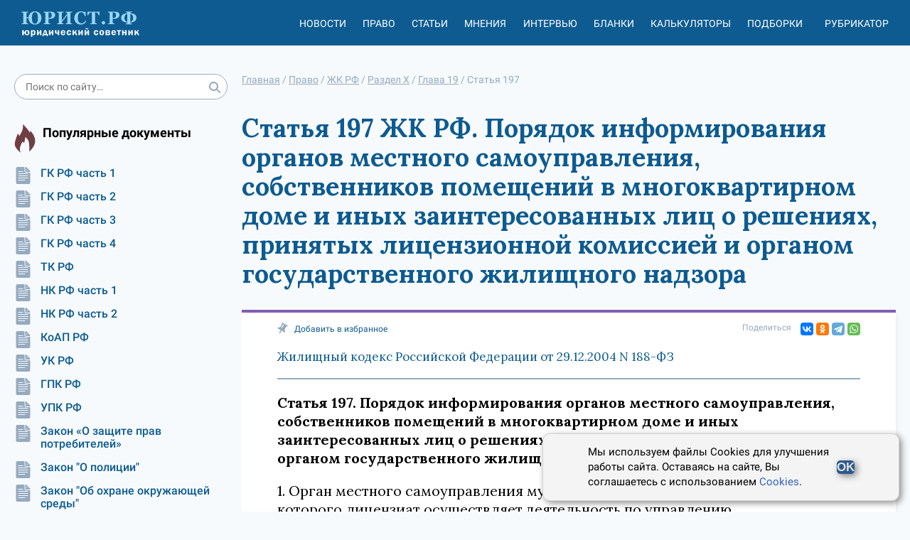

--- FILE ---
content_type: text/html; charset=utf-8
request_url: https://xn--h1apee0d.xn--p1ai/pravo/doc-a48942/rz10-gl19-st197/
body_size: 9154
content:




<!DOCTYPE html>
<html lang="ru">
<head>
    <meta charset="utf-8">
    <meta http-equiv="X-UA-Compatible" content="IE=edge">
    <meta name="viewport" content="width=device-width, initial-scale=1, shrink-to-fit=no">

    <meta name="google-site-verification" content="HCQxm925_CJ4czWE9WI6pKnBcYU4NKHo2p-Jc5rjzsw" />
    <meta name="yandex-verification" content="ef5ef634df8cbe89" />

    <!-- CSRF Token -->
    <meta name="csrf-token" content="TLURsJQLMCsPjcAbuCJtfcPG7YOR8euSsbAAtwxwknIYNuhleqkcdvew7kEKp8Xz">

    <link rel="icon" href="/static/images/favicon.b7be793b0b9e.ico" type="image/x-icon">
    <link rel="shortcut icon" href="/static/images/favicon.b7be793b0b9e.ico" type="image/x-icon">
    

    <meta name="referrer" content="origin">

    
    <title>ЖК РФ. Статья 197. Порядок информирования органов местного самоуправления, собственников помещений в многоквартирном доме и иных заинтересованных лиц о решениях, принятых лицензионной комиссией и органом государственного жилищного надзора</title>


    <meta name="description" content="1. Орган местного самоуправления муниципального образования, на территории которого лицензиат осуществляет деятельность по управлению многоквартирными домами, собственники помещений в многоквартирном доме">

    <link rel="canonical" href="https://xn--h1apee0d.xn--p1ai/pravo/doc-a48942/rz10-gl19-st197/"/>
    
    <meta property="og:title" content="ЖК РФ. Статья 197. Порядок информирования органов местного самоуправления, собственников помещений в многоквартирном доме и иных заинтересованных лиц о решениях, принятых лицензионной комиссией и органом государственного жилищного надзора"/>
    <meta property="og:description" content="1. Орган местного самоуправления муниципального образования, на территории которого лицензиат осуществляет деятельность по управлению многоквартирными домами, собственники помещений в многоквартирном доме"/>

    <meta name="twitter:title" content="ЖК РФ. Статья 197. Порядок информирования органов местного самоуправления, собственников помещений в многоквартирном доме и иных заинтересованных лиц о решениях, принятых лицензионной комиссией и органом государственного жилищного надзора"/>
    <meta name="twitter:description" content="1. Орган местного самоуправления муниципального образования, на территории которого лицензиат осуществляет деятельность по управлению многоквартирными домами, собственники помещений в многоквартирном доме"/>

    <!-- Styles -->
    
    <link rel="stylesheet" href="https://fonts.googleapis.com/css2?family=Lora:ital,wght@0,400;0,500;0,600;0,700;1,400;1,500;1,600;1,700&display=swap" />

    <link href="/static/css/nsovetnik.62f44976ec96.css" rel="stylesheet">

    <script>window.yaContextCb = window.yaContextCb || []</script>
    <script src="https://yandex.ru/ads/system/context.js" defer></script>

</head>
<body class="body">

<div class="base_container">
    <div class="header_print_logo">
        <img class="header_logo_img" src="/static/images/logo_d.a472fdb403a0.png" alt="Юридический советник" width="185" height="55">
    </div>
    <div class="header-box">
        <div class="use_cookie_block" style="display: none;">
            
        </div>
        <header class="header header-js" itemscope="itemscope" itemtype="https://schema.org/WPHeader">

            <a href="/" class="header_logo">
                <img class="header_logo_img" src="/static/images/logo_yur_rf.8a568e9fe12b.svg" alt="">
            </a>

            <div class="header_menu mob_hide js-header_menu">
                <div class="header_menu_item_divider">
                    <div class="header_menu_item">
                        <a href="/news/" class="header_menu_item_link">Новости</a>
                    </div>
                    <div class="header_menu_item">
                        <a href="/pravo/" class="header_menu_item_link">Право</a>
                    </div>
                    <div class="header_menu_item">
                        <a href="/articles/" class="header_menu_item_link">Статьи</a>
                    </div>
                    <div class="header_menu_item">
                        <a href="/opinions/" class="header_menu_item_link">Мнения</a>
                    </div>
                    <div class="header_menu_item">
                        <a href="/interviews/" class="header_menu_item_link">Интервью</a>
                    </div>
                    <div class="header_menu_item">
                        <a href="/blanks/" class="header_menu_item_link">Бланки</a>
                    </div>
                    <div class="header_menu_item">
                        <a href="/calculators/" class="header_menu_item_link">Калькуляторы</a>
                    </div>
                    <div class="header_menu_item">
                        <a href="/subjects/" class="header_menu_item_link">Подборки</a>
                    </div>
                </div>

                <div class="header_menu_item tablet-only mobile-only">
                    <a href="/proizvodstvennyj_kalendar/" class="header_menu_item_link">Производственный
                        календарь</a>
                </div>
                <div class="header_menu_item" id="react_rubricator_menu_item" data-current_rubric="">
                    <a href="#" class="header_menu_item_link header-link-js">Рубрикатор</a>
                </div>

            </div>


            <div class="header_menu_item header_menu_item_search mob_hide js-header_login_mob">
                <div class="search ">
                    <form class="form-horizontal" action="/search/">
                        <input type="text" class="input search_input input_radius" placeholder="Поиск по сайту…"
                               name="search_string">
                        <button class="search_button" type="submit">
                            <svg class="icon">
                                <use href="/static/images/icons.0b8821095ad0.svg#search"></use>
                            </svg>
                        </button>
                    </form>
                </div>

            </div>

            <div class="header_button js-header_button">
                <svg class="icon">
                    <use href="/static/images/icons.0b8821095ad0.svg#burger2"></use>
                </svg>
                <svg class="icon close-icon">
                    <use href="/static/images/icons.0b8821095ad0.svg#close2"></use>
                </svg>
            </div>
            <div id="react_rubricator"></div>
        </header>

    </div>
    <div class="base_container-box">

        <div class="main-layout">
            <aside class="main-layout_left-column">
                <div class="search ">
                    <form class="form-horizontal" action="/search/">
                        <input type="text" class="input search_input input_radius" placeholder="Поиск по сайту…"
                               name="search_string">
                        <button class="search_button" type="submit">
                            <svg class="icon">
                                <use href="/static/images/icons.0b8821095ad0.svg#search"></use>
                            </svg>
                        </button>
                    </form>
                </div>

                


                

                

<div class="subject-slider desktop-only">
    <div class="slider-box sidbar-menu sidbar-menu_popular_law_docs">
        <div class="subject-slider_title">
            <div class="subject-slider_title_text">
                Популярные документы
            </div>
        </div>
        <div class="subject-slider_list">
            
                
                    <a href="/pravo/gk-ch1/"
                       class="subject-slider_item">
                        <div class="subject-slider_icon">
                            <span title="Сюжет">
                                <svg class="icon-type">
                                    <use  href="/static/images/icons.0b8821095ad0.svg#doc"></use>
                                </svg>
                            </span>
                        </div>
                        ГК РФ часть 1
                    </a>
                
            
                
                    <a href="/pravo/gk-ch2/"
                       class="subject-slider_item">
                        <div class="subject-slider_icon">
                            <span title="Сюжет">
                                <svg class="icon-type">
                                    <use  href="/static/images/icons.0b8821095ad0.svg#doc"></use>
                                </svg>
                            </span>
                        </div>
                        ГК РФ часть 2
                    </a>
                
            
                
                    <a href="/pravo/gk-ch3/"
                       class="subject-slider_item">
                        <div class="subject-slider_icon">
                            <span title="Сюжет">
                                <svg class="icon-type">
                                    <use  href="/static/images/icons.0b8821095ad0.svg#doc"></use>
                                </svg>
                            </span>
                        </div>
                        ГК РФ часть 3
                    </a>
                
            
                
                    <a href="/pravo/gk-ch4/"
                       class="subject-slider_item">
                        <div class="subject-slider_icon">
                            <span title="Сюжет">
                                <svg class="icon-type">
                                    <use  href="/static/images/icons.0b8821095ad0.svg#doc"></use>
                                </svg>
                            </span>
                        </div>
                        ГК РФ часть 4
                    </a>
                
            
                
                    <a href="/pravo/tk/"
                       class="subject-slider_item">
                        <div class="subject-slider_icon">
                            <span title="Сюжет">
                                <svg class="icon-type">
                                    <use  href="/static/images/icons.0b8821095ad0.svg#doc"></use>
                                </svg>
                            </span>
                        </div>
                        ТК РФ
                    </a>
                
            
                
                    <a href="/pravo/nk-ch1/"
                       class="subject-slider_item">
                        <div class="subject-slider_icon">
                            <span title="Сюжет">
                                <svg class="icon-type">
                                    <use  href="/static/images/icons.0b8821095ad0.svg#doc"></use>
                                </svg>
                            </span>
                        </div>
                        НК РФ часть 1
                    </a>
                
            
                
                    <a href="/pravo/nk-ch2/"
                       class="subject-slider_item">
                        <div class="subject-slider_icon">
                            <span title="Сюжет">
                                <svg class="icon-type">
                                    <use  href="/static/images/icons.0b8821095ad0.svg#doc"></use>
                                </svg>
                            </span>
                        </div>
                        НК РФ часть 2
                    </a>
                
            
                
                    <a href="/pravo/koap/"
                       class="subject-slider_item">
                        <div class="subject-slider_icon">
                            <span title="Сюжет">
                                <svg class="icon-type">
                                    <use  href="/static/images/icons.0b8821095ad0.svg#doc"></use>
                                </svg>
                            </span>
                        </div>
                        КоАП РФ
                    </a>
                
            
                
                    <a href="/pravo/uk/"
                       class="subject-slider_item">
                        <div class="subject-slider_icon">
                            <span title="Сюжет">
                                <svg class="icon-type">
                                    <use  href="/static/images/icons.0b8821095ad0.svg#doc"></use>
                                </svg>
                            </span>
                        </div>
                        УК РФ
                    </a>
                
            
                
                    <a href="/pravo/gpk/"
                       class="subject-slider_item">
                        <div class="subject-slider_icon">
                            <span title="Сюжет">
                                <svg class="icon-type">
                                    <use  href="/static/images/icons.0b8821095ad0.svg#doc"></use>
                                </svg>
                            </span>
                        </div>
                        ГПК РФ
                    </a>
                
            
                
                    <a href="/pravo/upk/"
                       class="subject-slider_item">
                        <div class="subject-slider_icon">
                            <span title="Сюжет">
                                <svg class="icon-type">
                                    <use  href="/static/images/icons.0b8821095ad0.svg#doc"></use>
                                </svg>
                            </span>
                        </div>
                        УПК РФ
                    </a>
                
            
                
                    <a href="/pravo/zozpp/"
                       class="subject-slider_item">
                        <div class="subject-slider_icon">
                            <span title="Сюжет">
                                <svg class="icon-type">
                                    <use  href="/static/images/icons.0b8821095ad0.svg#doc"></use>
                                </svg>
                            </span>
                        </div>
                        Закон «О защите прав потребителей»
                    </a>
                
            
                
                    <a href="/pravo/fz-police/"
                       class="subject-slider_item">
                        <div class="subject-slider_icon">
                            <span title="Сюжет">
                                <svg class="icon-type">
                                    <use  href="/static/images/icons.0b8821095ad0.svg#doc"></use>
                                </svg>
                            </span>
                        </div>
                        Закон &quot;О полиции&quot;
                    </a>
                
            
                
                    <a href="/pravo/fz-envir-protect/"
                       class="subject-slider_item">
                        <div class="subject-slider_icon">
                            <span title="Сюжет">
                                <svg class="icon-type">
                                    <use  href="/static/images/icons.0b8821095ad0.svg#doc"></use>
                                </svg>
                            </span>
                        </div>
                        Закон &quot;Об охране окружающей среды&quot;
                    </a>
                
            
                
                    <a href="/pravo/fz-banks/"
                       class="subject-slider_item">
                        <div class="subject-slider_icon">
                            <span title="Сюжет">
                                <svg class="icon-type">
                                    <use  href="/static/images/icons.0b8821095ad0.svg#doc"></use>
                                </svg>
                            </span>
                        </div>
                        Закон &quot;О банках и банковской деятельности&quot;
                    </a>
                
            
                
                    <a href="/pravo/fz-proceedings/"
                       class="subject-slider_item">
                        <div class="subject-slider_icon">
                            <span title="Сюжет">
                                <svg class="icon-type">
                                    <use  href="/static/images/icons.0b8821095ad0.svg#doc"></use>
                                </svg>
                            </span>
                        </div>
                        Закон &quot;Об исполнительном производстве&quot;
                    </a>
                
            
                
                    <a href="/pravo/fz-personal-data/"
                       class="subject-slider_item">
                        <div class="subject-slider_icon">
                            <span title="Сюжет">
                                <svg class="icon-type">
                                    <use  href="/static/images/icons.0b8821095ad0.svg#doc"></use>
                                </svg>
                            </span>
                        </div>
                        Закон &quot;О персональных данных&quot;
                    </a>
                
            
                
                    <a href="/pravo/fz-insolvency/"
                       class="subject-slider_item">
                        <div class="subject-slider_icon">
                            <span title="Сюжет">
                                <svg class="icon-type">
                                    <use  href="/static/images/icons.0b8821095ad0.svg#doc"></use>
                                </svg>
                            </span>
                        </div>
                        Закон &quot;О несостоятельности (банкротстве)&quot;
                    </a>
                
            
        </div>
    </div>
</div>

                <div class="banner banner__sidebar">
                    


                </div>

                

<div class="subject-slider desktop-only">
    <div class="slider-box sidbar-menu sidbar-menu_popular_blanks">
        <div class="subject-slider_title">
            <div class="subject-slider_title_text">
                Популярные бланки
            </div>
        </div>
        <div class="subject-slider_list">
            
                
                    <a href="/blanks/blank-doverennosti-na-vozvrat-avtomobilya-so-shtrafstoyanki/"
                       class="subject-slider_item">
                        <div class="subject-slider_icon">
                            <span title="Сюжет">
                                <svg class="icon-type">
                                    <use  href="/static/images/icons.0b8821095ad0.svg#blank"></use>
                                </svg>
                            </span>
                        </div>
                        Бланк доверенности на возврат автомобиля со штрафстоянки
                    </a>
                
            
                
                    <a href="/blanks/blank-dopolnitelnogo-soglasheniya-k-dogovoru-zajma-ob-izmenenii-summy-zajma/"
                       class="subject-slider_item">
                        <div class="subject-slider_icon">
                            <span title="Сюжет">
                                <svg class="icon-type">
                                    <use  href="/static/images/icons.0b8821095ad0.svg#blank"></use>
                                </svg>
                            </span>
                        </div>
                        Бланк дополнительного соглашения к договору займа об изменении суммы займа
                    </a>
                
            
                
                    <a href="/blanks/blank-spravki-o-nahozhdenii-v-otpuske-po-uhodu-za-rebenkom-do-dostizheniya-im-vozrasta-3-let/"
                       class="subject-slider_item">
                        <div class="subject-slider_icon">
                            <span title="Сюжет">
                                <svg class="icon-type">
                                    <use  href="/static/images/icons.0b8821095ad0.svg#blank"></use>
                                </svg>
                            </span>
                        </div>
                        Бланк справки о нахождении в отпуске по уходу за ребенком до достижения им возраста 3 лет
                    </a>
                
            
        </div>
    </div>
</div>

                <div class="calendar-banner  desktop-only">
                    <div class="calendar-banner_block">
                        <div class="calendar-banner_icon">
                            <svg class="calendar-banner_icon_svg">
                                <use href="/static/images/icons.0b8821095ad0.svg#calendar_title"></use>
                            </svg>
                        </div>
                        <div class="calendar-banner_title">
                            <a href="/proizvodstvennyj_kalendar/2023/" class="calendar-banner_link">
                                Производственный календарь
                                на 2023 год
                            </a>
                        </div>
                    </div>
                </div>


                <div class="calculator-slider desktop-only">
                    <div class="slider-box">
                        <div class="calculator-slider_title">
                            <div class="calculator-slider_title_text">
                                Калькуляторы
                            </div>
                        </div>
                        <div class="calculator-slider_list">
                            <a href="/calculators/kalkulyator-strahovyh-vznosov/"
                               class="calculator-slider_item">
                                <div class="calculator-slider_icon">
                                            <span title="Калькулятор"><svg class="icon-type"><use
                                                    href="/static/images/icons.0b8821095ad0.svg#calculator"></use></svg></span>
                                </div>
                                Калькулятор страховых взносов
                            </a>
                            <a href="/calculators/kalkulyator-envd/" class="calculator-slider_item">
                                <div class="calculator-slider_icon">
                                            <span title="Калькулятор"><svg class="icon-type"><use
                                                    href="/static/images/icons.0b8821095ad0.svg#calculator"></use></svg></span>
                                </div>
                                Калькулятор ЕНВД (до 2021)
                            </a>
                            <a href="/calculators/kalkulyator-penej/"
                               class="calculator-slider_item">
                                <div class="calculator-slider_icon">
                                            <span title="Калькулятор"><svg class="icon-type"><use
                                                    href="/static/images/icons.0b8821095ad0.svg#calculator"></use></svg></span>
                                </div>
                                Калькулятор пеней для организаций
                            </a>
                            <a href="/calculators/kalkulyator-nds/" class="calculator-slider_item">
                                <div class="calculator-slider_icon">
                                            <span title="Калькулятор"><svg class="icon-type"><use
                                                    href="/static/images/icons.0b8821095ad0.svg#calculator"></use></svg></span>
                                </div>
                                Калькулятор НДС
                            </a>
                        </div>

                        <a href="/calculators/"
                           class="calculator-slider_all button button__without">Все калькуляторы</a>
                    </div>
                </div>


                <div class="banner-left">
                    <!-- Left_media_300x250_2 -->
                </div>
            </aside>
            <div class="main-layout_content">

                
                    

    <ul class="breadcrumbs" itemscope="itemscope" itemtype="https://schema.org/BreadcrumbList">
        
                
                    <li itemprop="itemListElement" itemscope itemtype="https://schema.org/ListItem">
                        <a href="/" class="breadcrumbs_link" itemprop="item"><span itemprop="name">Главная</span></a> /
                        <meta itemprop="position" content="1" />
                    </li>
                
        
                
                    <li itemprop="itemListElement" itemscope itemtype="https://schema.org/ListItem">
                        <a href="/pravo/" class="breadcrumbs_link" itemprop="item"><span itemprop="name">Право</span></a> /
                        <meta itemprop="position" content="2" />
                    </li>
                
        
                
                    <li itemprop="itemListElement" itemscope itemtype="https://schema.org/ListItem">
                        <a href="/pravo/doc-a48942/" class="breadcrumbs_link" itemprop="item"><span itemprop="name">ЖК РФ</span></a> /
                        <meta itemprop="position" content="3" />
                    </li>
                
        
                
                    <li itemprop="itemListElement" itemscope itemtype="https://schema.org/ListItem">
                        <a href="/pravo/doc-a48942/rz10/" class="breadcrumbs_link" itemprop="item"><span itemprop="name">Раздел X</span></a> /
                        <meta itemprop="position" content="4" />
                    </li>
                
        
                
                    <li itemprop="itemListElement" itemscope itemtype="https://schema.org/ListItem">
                        <a href="/pravo/doc-a48942/rz10-gl19/" class="breadcrumbs_link" itemprop="item"><span itemprop="name">Глава 19</span></a> /
                        <meta itemprop="position" content="5" />
                    </li>
                
        
                
                    <li>
                        <span>
                            <span>Статья 197</span>
                        </span>
                    </li>
                
        
    </ul>

                

                
                <div class="banner banner_center">
                    


                </div>
                

                
    <article class="law law-element">
        <h1 class="law-main-title">
            Статья 197 ЖК РФ. Порядок информирования органов местного самоуправления, собственников помещений в многоквартирном доме и иных заинтересованных лиц о решениях, принятых лицензионной комиссией и органом государственного жилищного надзора
        </h1>
        <div class="law-content">
            

<div class="article_share">
    <div class="article_share_left">
        <a href="#" class="sm-news_top_item add-fav-link" rel="sidebar">
                    <span class="sm-news_top_text"><svg class="icon"><use
                            href="/static/images/icons.0b8821095ad0.svg#clip"></use></svg></span>
            <span class="sm-news_top_text mob_hide">Добавить в избранное</span>
            <span class="sm-news_top_text mob_show">В избранное</span>
        </a>
    </div>
    <div class="article_share_right">
        <span class="sm-news_top_text">Поделиться</span>
        <div class="article_share_widget">
            <div class="ya-share2" data-shape="normal" data-services="vkontakte,odnoklassniki,telegram,whatsapp" data-size="s"></div>
        </div>
    </div>
</div>
            <div class="law-element__doc-title">
                <a href="/pravo/doc-a48942/" class="law-element__doc-link">Жилищный кодекс Российской Федерации от 29.12.2004 N 188-ФЗ</a>
            </div>
            <div class="law-content__body">
                <p class="law-content__title">Статья 197. Порядок информирования органов местного самоуправления, собственников помещений в многоквартирном доме и иных заинтересованных лиц о решениях, принятых лицензионной комиссией и органом государственного жилищного надзора</p>
                <p>1. Орган местного самоуправления муниципального образования, на территории которого лицензиат осуществляет деятельность по управлению многоквартирными домами, собственники помещений в многоквартирном доме, деятельность по управлению которым осуществляет лицензиат, ресурсоснабжающие организации, с которыми лицензиатом заключены договоры поставки ресурсов, необходимых для предоставления коммунальных услуг, иные заинтересованные лица должны быть проинформированы о наличии оснований для исключения сведений о многоквартирном доме из реестра лицензий субъекта Российской Федерации, о принятии решения об исключении сведений о многоквартирном доме из реестра лицензий субъекта Российской Федерации, о принятии лицензионной комиссией решения о направлении в суд заявления об аннулировании лицензии, о вступившем в законную силу решении суда об аннулировании лицензии и внесении соответствующей записи в реестр лицензий субъекта Российской Федерации.</p>
<p>2. Порядок и сроки информирования об обстоятельствах, предусмотренных частью 1 настоящей статьи, а также лица, ответственные за соблюдение требований об информировании, устанавливаются федеральным органом исполнительной власти, осуществляющим функции по выработке и реализации государственной политики и нормативно-правовому регулированию в сфере жилищно-коммунального хозяйства.</p>

            </div>

            


            <div class="law-content___bottom">
                

<div class="article_share">
    <div class="article_share_left">
        <a href="#" class="sm-news_top_item add-fav-link" rel="sidebar">
                    <span class="sm-news_top_text"><svg class="icon"><use
                            href="/static/images/icons.0b8821095ad0.svg#clip"></use></svg></span>
            <span class="sm-news_top_text mob_hide">Добавить в избранное</span>
            <span class="sm-news_top_text mob_show">В избранное</span>
        </a>
    </div>
    <div class="article_share_right">
        <span class="sm-news_top_text">Поделиться</span>
        <div class="article_share_widget">
            <div class="ya-share2" data-shape="normal" data-services="vkontakte,odnoklassniki,telegram,whatsapp" data-size="s"></div>
        </div>
    </div>
</div>
            </div>
            



    
        <div class="article_paging">
            
                <a href="/pravo/doc-a48942/rz10-gl19-st196/" class="article_paging_item" title="Региональный государственный лицензионный контроль за осуществлением предпринимательской деятельности по управлению многоквартирными домами">
                    <div class="article_paging_item_icon">
                        <svg class="icon-type"><use href="/static/images/icons.0b8821095ad0.svg#arrow"></use></svg>
                    </div>
                    <div class="article_paging_item_text">
                        Статья 196
                    </div>
               </a>
            
            
                <a href="/pravo/doc-a48942/rz10-gl19-st198/" class="article_paging_item article_paging_item__next" title="Порядок размещения лицензиатом сведений о многоквартирных домах, деятельность по управлению которыми осуществляет лицензиат. Основания и порядок внесения сведений о многоквартирном доме в реестр лицензий субъекта Российской Федерации, исключения сведений о многоквартирном доме из указанного реестра">
                    <div class="article_paging_item_text">
                        Статья 198
                    </div>
                    <div class="article_paging_item_icon article_paging_item_icon_next">
                        <svg class="icon-type"><use href="/static/images/icons.0b8821095ad0.svg#arrow"></use></svg>
                    </div>
                </a>
            
        </div>
    


            



    
        <div class="banner banner__content_horizontal banner__law-before-related-articles">
            


        </div>
    

    

    
        <div class="related-articles">
            <h2>Смотрите еще материалы по данной теме</h2>
            
                <div class="related-articles__item">
                    <a class="related-articles__item-link" href="/mnogokvartirnyj_dom/srok-vybora-sposoba-upravleniya-mnogokvartirnym-domom-sokratilsya-vdvoe/">Срок выбора способа управления многоквартирным домом сократился вдвое</a>
                    <p class="related-articles__item-desc">Собственников помещений в многоквартирном доме лишили возможности раздумывать над способом его управления в течение года. 15.06.2018 вступили в силу соответствующие поправки в часть 4 статьи 161 Жили…</p>
                </div>
            
                <div class="related-articles__item">
                    <a class="related-articles__item-link" href="/mnogokvartirnyj_dom/obyazannost_upravlyayuwej_kompanii_po_uborke_pridomovoj_territorii_opredelyaetsya_dogovorom/">Обязанность управляющей компании по уборке придомовой территории определяется договором</a>
                    <p class="related-articles__item-desc">Министерство строительства и жилищно-коммунального хозяйства России разъяснило основания возникновения у управляющих организаций обязанности по уборке и содержанию придомовой территории многоквартирн…</p>
                </div>
            
                <div class="related-articles__item">
                    <a class="related-articles__item-link" href="/kredity_i_dolgi/vstupil-v-silu-zapret-na-peredachu-kommunalnyh-dolgov-kollektoram/">Вступил в силу запрет на передачу коммунальных долгов коллекторам</a>
                    <p class="related-articles__item-desc">Управляющие компании больше не смогут передавать долги граждан по оплате жилых помещений и коммунальных услуг коллекторам и другим третьим лицам. Запрет на эти действия введен законом от 26.07.2019 № 214-ФЗ, вступившим в силу в прошедшую пятницу.</p>
                </div>
            
                <div class="related-articles__item">
                    <a class="related-articles__item-link" href="/sudebnye_pristavy/dlya-vyyavleniya-nezakonnoj-pereplanirovki-sudebnye-pristavy-vzlomayut-dver/">Для выявления незаконной перепланировки судебные приставы взломают дверь</a>
                    <p class="related-articles__item-desc">Минюст уведомил общественность о разработке поправок в закон «Об исполнительном производстве», после реализации которых судебные приставы будут вправе осуществлять принудительный доступ  в жилые помещения многоквартирных домов для выявления незаконных перепланировок и ненадлежащего состояния газового оборудования.</p>
                </div>
            
                <div class="related-articles__item">
                    <a class="related-articles__item-link" href="/kommunalnye_uslugi/informaciya-o-dolgah-rossiyan-po-oplate-kommunalki-budet-razmeshatsya-v-gis-zhkh/">Информация о долгах россиян по оплате коммуналки будет размещаться в ГИС ЖКХ</a>
                    <p class="related-articles__item-desc">С 1 января 2021 года поставщики коммунальных услуг, региональные операторы капремонта и операторы по обращению с ТБО, управляющие компании и ТСЖ обязаны вносить в государственную информационную систему жилищно-коммунального хозяйства (ГИС ЖКХ) информацию о коммунальных долгах граждан.</p>
                </div>
            
        </div>
    


        </div>
    </article>




                <div class="banner banner__content_horizontal banner__under-content">
                    


                </div>

            </div>
        </div>
        <div class="banner banner_bottom">
            <!-- Подвал RTB -->
        </div>

    </div>
</div>
<div class="footer-box">
    <footer class="footer" itemscope="itemscope" itemtype="https://schema.org/WPFooter">
        

        <div class="footer_second">
            <div class="footer_second_top">
                2014 - 2026, Юридический Советник
            </div>
            <div class="footer_second_links">
                <a href="/p/about/" class="footer_second_link">О проекте</a>
                <a href="/experts/" class="footer_second_link">Наши авторы</a>
                <a href="/feedback/" class="footer_second_link">Контакты</a>
                <a href="/p/politika-konfidencialnosti/" class="footer_second_link">Политика
                    конфиденциальности</a>
                <a href="/p/polzovatelskoe-soglashenie/" class="footer_second_link">Пользовательское
                    соглашение</a>
                <a href="/p/polzovatelskoe-soglashenie/" class="footer_second_link">Политика cookies</a>
                <a href="/p/pravila-ispolzovaniya-materialov/"
                   class="footer_second_link">Правила использования сайта и Авторские права</a>
                
            </div>
        </div>
    </footer>
</div>





<div class="cookie-popup">
    <p>
        Мы используем файлы Cookies для улучшения работы сайта. Оставаясь на сайте, Вы соглашаетесь с использованием <a href="https://xn--h1apee0d.xn--p1ai/p/polzovatelskoe-soglashenie/">Cookies</a>.
    </p>
    <button type="submit">OK</button>
</div>
<script>
    document.addEventListener('DOMContentLoaded', () => {
        const cookieBlock = document.querySelector('.cookie-popup');
        const acceptBtn = document.querySelector('.cookie-popup button');

        if(!localStorage.getItem('cookieAgree')) {
            setTimeout(() => {
                cookieBlock.classList.add('cookie-popup--open');
            }, 1000);
        }

        acceptBtn.addEventListener('click', () => {
            cookieBlock.classList.remove('cookie-popup--open');
            localStorage.setItem('cookieAgree', '1');
        })
    });
</script>


<!-- Scripts -->
<script src="/static/js/app.ea029d278dcd.js"></script>
<script src="https://yastatic.net/share2/share.js" defer></script>
<!--script src="https://yastatic.net/pcode/adfox/loader.js" crossorigin="anonymous" async></script-->

<div id="react_up_button"></div>


<!-- Yandex.Metrika counter -->
<script type="text/javascript" >
   (function(m,e,t,r,i,k,a){m[i]=m[i]||function(){(m[i].a=m[i].a||[]).push(arguments)};
   m[i].l=1*new Date();k=e.createElement(t),a=e.getElementsByTagName(t)[0],k.async=1,k.src=r,a.parentNode.insertBefore(k,a)})
   (window, document, "script", "https://mc.yandex.ru/metrika/tag.js", "ym");

   ym(85675174, "init", {
        clickmap:true,
        trackLinks:true,
        accurateTrackBounce:true,
        webvisor:true
   });
</script>
<noscript><div><img src="https://mc.yandex.ru/watch/85675174" style="position:absolute; left:-9999px;" alt="" /></div></noscript>
<!-- /Yandex.Metrika counter -->


</body>
</html>


--- FILE ---
content_type: text/css
request_url: https://xn--h1apee0d.xn--p1ai/static/css/nsovetnik.62f44976ec96.css
body_size: 34282
content:
/*! normalize.css v7.0.0 | MIT License | github.com/necolas/normalize.css */
html {
    line-height: 1.15;
    -ms-text-size-adjust: 100%;
    -webkit-text-size-adjust: 100%
}

body {
    margin: 0;
}

article, aside, footer, header, nav, section {
    display: block;
}

h1 {
    font-size: 2em;
    margin: .67em 0;
}

figcaption, figure, main {
    display: block;
}

figure {
    margin: 1em 40px;
}

hr {
    box-sizing: content-box;
    height: 0;
    overflow: visible;
}

pre {
    font-family: monospace, monospace;
    font-size: 1em;
}

a {
    background-color: transparent;
    -webkit-text-decoration-skip: objects;
}

abbr[title] {
    border-bottom: none;
    text-decoration: underline;
    text-decoration: underline dotted;
}

b, strong {
    font-weight: inherit;
}

b, strong {
    font-weight: bolder;
}

code, kbd, samp {
    font-family: monospace, monospace;
    font-size: 1em;
}

dfn {
    font-style: italic;
}

mark {
    background-color: #ff0;
    color: #000;
}

small {
    font-size: 80%
}

sub, sup {
    font-size: 75%;
    line-height: 0;
    position: relative;
    vertical-align: baseline;
}

sub {
    bottom: -.25em;
}

sup {
    top: -.5em;
}

audio, video {
    display: inline-block;
}

audio:not([controls]) {
    display: none;
    height: 0;
}

img {
    border-style: none;
}

svg:not(:root) {
    overflow: hidden;
}

button, input, optgroup, select, textarea {
    font-family: sans-serif;
    font-size: 100%;
    line-height: 1.15;
    margin: 0;
}

button, input {
    overflow: visible;
}

button, select {
    text-transform: none;
}

[type=reset], [type=submit], button, html [type=button] {
    -webkit-appearance: button;
}

[type=button]::-moz-focus-inner, [type=reset]::-moz-focus-inner, [type=submit]::-moz-focus-inner, button::-moz-focus-inner {
    border-style: none;
    padding: 0;
}

[type=button]:-moz-focusring, [type=reset]:-moz-focusring, [type=submit]:-moz-focusring, button:-moz-focusring {
    outline: 1px dotted ButtonText;
}

fieldset {
    padding: .35em .75em .625em;
}

legend {
    box-sizing: border-box;
    color: inherit;
    display: table;
    max-width: 100%;
    padding: 0;
    white-space: normal;
}

progress {
    display: inline-block;
    vertical-align: baseline;
}

textarea {
    overflow: auto;
}

[type=checkbox], [type=radio] {
    box-sizing: border-box;
    padding: 0;
}

[type=number]::-webkit-inner-spin-button, [type=number]::-webkit-outer-spin-button {
    height: auto;
}

[type=search] {
    -webkit-appearance: textfield;
    outline-offset: -2px;
}

[type=search]::-webkit-search-cancel-button, [type=search]::-webkit-search-decoration {
    -webkit-appearance: none;
}

::-webkit-file-upload-button {
    -webkit-appearance: button;
    font: inherit;
}

details, menu {
    display: block;
}

summary {
    display: list-item;
}

canvas {
    display: inline-block;
}

template {
    display: none;
}

[hidden] {
    display: none;
}

@font-face {
    font-family: Roboto;
    font-style: italic;
    font-weight: 400;
    src: local('Roboto Italic'), local('Roboto-Italic'), url(https://fonts.gstatic.com/s/roboto/v16/WxrXJa0C3KdtC7lMafG4dRkAz4rYn47Zy2rvigWQf6w.woff2) format('woff2');
    unicode-range: U+0460-052F, U+20B4, U+2DE0-2DFF, U+A640-A69F;
    font-display: swap;
}

@font-face {
    font-family: Roboto;
    font-style: italic;
    font-weight: 400;
    src: local('Roboto Italic'), local('Roboto-Italic'), url(https://fonts.gstatic.com/s/roboto/v16/OpXUqTo0UgQQhGj_SFdLWBkAz4rYn47Zy2rvigWQf6w.woff2) format('woff2');
    unicode-range: U+0400-045F, U+0490-0491, U+04B0-04B1, U+2116;
    font-display: swap;
}

@font-face {
    font-family: Roboto;
    font-style: italic;
    font-weight: 400;
    src: local('Roboto Italic'), local('Roboto-Italic'), url(https://fonts.gstatic.com/s/roboto/v16/1hZf02POANh32k2VkgEoUBkAz4rYn47Zy2rvigWQf6w.woff2) format('woff2');
    unicode-range: U+1F00-1FFF;
}

@font-face {
    font-family: Roboto;
    font-style: italic;
    font-weight: 400;
    src: local('Roboto Italic'), local('Roboto-Italic'), url(https://fonts.gstatic.com/s/roboto/v16/vSzulfKSK0LLjjfeaxcREhkAz4rYn47Zy2rvigWQf6w.woff2) format('woff2');
    unicode-range: U+0100-024F, U+1E00-1EFF, U+20A0-20AB, U+20AD-20CF, U+2C60-2C7F, U+A720-A7FF;
    font-display: swap;
}

@font-face {
    font-family: Roboto;
    font-style: italic;
    font-weight: 400;
    src: local('Roboto Italic'), local('Roboto-Italic'), url(https://fonts.gstatic.com/s/roboto/v16/vPcynSL0qHq_6dX7lKVByXYhjbSpvc47ee6xR_80Hnw.woff2) format('woff2');
    unicode-range: U+0000-00FF, U+0131, U+0152-0153, U+02C6, U+02DA, U+02DC, U+2000-206F, U+2074, U+20AC, U+2212, U+2215;
    font-display: swap;
}

@font-face {
    font-family: Roboto;
    font-style: normal;
    font-weight: 400;
    src: local('Roboto'), local('Roboto-Regular'), url(https://fonts.gstatic.com/s/roboto/v16/sTdaA6j0Psb920Vjv-mrzH-_kf6ByYO6CLYdB4HQE-Y.woff2) format('woff2');
    unicode-range: U+0460-052F, U+20B4, U+2DE0-2DFF, U+A640-A69F;
    font-display: swap;
}

@font-face {
    font-family: Roboto;
    font-style: normal;
    font-weight: 400;
    src: local('Roboto'), local('Roboto-Regular'), url(https://fonts.gstatic.com/s/roboto/v16/uYECMKoHcO9x1wdmbyHIm3-_kf6ByYO6CLYdB4HQE-Y.woff2) format('woff2');
    unicode-range: U+0400-045F, U+0490-0491, U+04B0-04B1, U+2116;
    font-display: swap;
}

@font-face {
    font-family: Roboto;
    font-style: normal;
    font-weight: 400;
    src: local('Roboto'), local('Roboto-Regular'), url(https://fonts.gstatic.com/s/roboto/v16/Ks_cVxiCiwUWVsFWFA3Bjn-_kf6ByYO6CLYdB4HQE-Y.woff2) format('woff2');
    unicode-range: U+0100-024F, U+1E00-1EFF, U+20A0-20AB, U+20AD-20CF, U+2C60-2C7F, U+A720-A7FF;
    font-display: swap;
}

@font-face {
    font-family: Roboto;
    font-style: normal;
    font-weight: 400;
    src: local('Roboto'), local('Roboto-Regular'), url(https://fonts.gstatic.com/s/roboto/v16/oMMgfZMQthOryQo9n22dcuvvDin1pK8aKteLpeZ5c0A.woff2) format('woff2');
    unicode-range: U+0000-00FF, U+0131, U+0152-0153, U+02C6, U+02DA, U+02DC, U+2000-206F, U+2074, U+20AC, U+2212, U+2215;
    font-display: swap;
}

@font-face {
    font-family: Roboto;
    font-style: normal;
    font-weight: 500;
    src: local('Roboto Medium'), local('Roboto-Medium'), url(https://fonts.gstatic.com/s/roboto/v16/ZLqKeelYbATG60EpZBSDy4X0hVgzZQUfRDuZrPvH3D8.woff2) format('woff2');
    unicode-range: U+0460-052F, U+20B4, U+2DE0-2DFF, U+A640-A69F;
    font-display: swap;
}

@font-face {
    font-family: Roboto;
    font-style: normal;
    font-weight: 500;
    src: local('Roboto Medium'), local('Roboto-Medium'), url(https://fonts.gstatic.com/s/roboto/v16/oHi30kwQWvpCWqAhzHcCSIX0hVgzZQUfRDuZrPvH3D8.woff2) format('woff2');
    unicode-range: U+0400-045F, U+0490-0491, U+04B0-04B1, U+2116;
    font-display: swap;
}

@font-face {
    font-family: Roboto;
    font-style: normal;
    font-weight: 500;
    src: local('Roboto Medium'), local('Roboto-Medium'), url(https://fonts.gstatic.com/s/roboto/v16/oOeFwZNlrTefzLYmlVV1UIX0hVgzZQUfRDuZrPvH3D8.woff2) format('woff2');
    unicode-range: U+0100-024F, U+1E00-1EFF, U+20A0-20AB, U+20AD-20CF, U+2C60-2C7F, U+A720-A7FF;
    font-display: swap;
}

@font-face {
    font-family: Roboto;
    font-style: normal;
    font-weight: 500;
    src: local('Roboto Medium'), local('Roboto-Medium'), url(https://fonts.gstatic.com/s/roboto/v16/RxZJdnzeo3R5zSexge8UUZBw1xU1rKptJj_0jans920.woff2) format('woff2');
    unicode-range: U+0000-00FF, U+0131, U+0152-0153, U+02C6, U+02DA, U+02DC, U+2000-206F, U+2074, U+20AC, U+2212, U+2215;
    font-display: swap;
}

@font-face {
    font-family: Roboto;
    font-style: normal;
    font-weight: 700;
    src: local('Roboto Bold'), local('Roboto-Bold'), url(https://fonts.gstatic.com/s/roboto/v16/77FXFjRbGzN4aCrSFhlh3oX0hVgzZQUfRDuZrPvH3D8.woff2) format('woff2');
    unicode-range: U+0460-052F, U+20B4, U+2DE0-2DFF, U+A640-A69F;
    font-display: swap;
}

@font-face {
    font-family: Roboto;
    font-style: normal;
    font-weight: 700;
    src: local('Roboto Bold'), local('Roboto-Bold'), url(https://fonts.gstatic.com/s/roboto/v16/isZ-wbCXNKAbnjo6_TwHToX0hVgzZQUfRDuZrPvH3D8.woff2) format('woff2');
    unicode-range: U+0400-045F, U+0490-0491, U+04B0-04B1, U+2116;
    font-display: swap;
}

@font-face {
    font-family: Roboto;
    font-style: normal;
    font-weight: 700;
    src: local('Roboto Bold'), local('Roboto-Bold'), url(https://fonts.gstatic.com/s/roboto/v16/97uahxiqZRoncBaCEI3aW4X0hVgzZQUfRDuZrPvH3D8.woff2) format('woff2');
    unicode-range: U+0100-024F, U+1E00-1EFF, U+20A0-20AB, U+20AD-20CF, U+2C60-2C7F, U+A720-A7FF;
    font-display: swap;
}

@font-face {
    font-family: Roboto;
    font-style: normal;
    font-weight: 700;
    src: local('Roboto Bold'), local('Roboto-Bold'), url(https://fonts.gstatic.com/s/roboto/v16/d-6IYplOFocCacKzxwXSOJBw1xU1rKptJj_0jans920.woff2) format('woff2');
    unicode-range: U+0000-00FF, U+0131, U+0152-0153, U+02C6, U+02DA, U+02DC, U+2000-206F, U+2074, U+20AC, U+2212, U+2215;
    font-display: swap;
}

form .c_main_field_data {
    display: none;
}

.st-head-row.st-head-row-main {
    font-size: 1.2em;
}

.st-head-row {
    background-color: #e7f1f7;
}

.st-key {
    width: 49%;
    text-align: right;
    font-weight: 700;
}

.st-val {
    width: 49%
}

.stacktable.large-only {
    display: table;
}

.stacktable.small-only {
    display: none;
}

@media (max-width: 800px) {
    .stacktable.large-only {
        display: none;
   }

    .stacktable.small-only {
        display: table;
        width: 100%
    }
}

.button {
    border: 2px solid #0d5b90;
    border-radius: 18px;
    -webkit-box-sizing: border-box;
    box-sizing: border-box;
    padding: 8px 16px;
    color: #0d5b90;
    font-size: 14px;
    font-family: Roboto, sans-serif;
    font-weight: 500;
    text-decoration: none;
    background-color: transparent;
    cursor: pointer;
    -webkit-transition: background-color .3 ease-in-out, color .3 ease-in-out;
    transition: background-color .3 ease-in-out, color .3 ease-in-out;
}

.button_center {
    display: -webkit-box;
    display: -ms-flexbox;
    display: flex;
    -webkit-box-pack: center;
    -ms-flex-pack: center;
    justify-content: center;
    -webkit-box-align: center;
    -ms-flex-align: center;
    align-items: center;
}

.button_content {
    line-height: 1.3em;
    display: block;
}

.button .icon {
    fill: #0d5b90;
}

.button:hover {
    background-color: #0d5b90;
    color: #fff;
}

.button:hover .icon {
    fill: #fff;
}

.button:active {
    border-color: #093f65;
    background-color: #093f65;
}

.button:active .icon {
    fill: #fff;
}

.button__invert {
    color: #fff;
    border-color: #fff;
    background-color: #0d5b90;
}

.button__invert .icon {
    fill: #fff;
}

.button__invert:hover {
    background-color: #fff;
    color: #0d5b90;
}

.button__invert:hover .icon {
    fill: #0d5b90;
}

.button__invert:active {
    border-color: #f8fafb;
    background-color: #f8fafb;
}

.button__invert:active .icon {
    fill: #0d5b90;
}

.button__without {
    padding-left: 20px;
    padding-right: 20px;
}

.icon-box {
    float: left;
    margin-right: 5px;
}

.icon, .icon-box {
    width: 16px;
    height: 16px;
}

.icon-type {
    width: 24px;
    height: 24px;
    fill: #95aabf;
}

.icon-link {
    width: 22px;
    height: 22px;
    fill: #95aabf;
}

.bigicon {
    width: 56px;
    height: 56px;
    fill: #95aabf;
}

.sm-button {
    font-size: 12px;
    line-height: 12px;
    padding: 9px 19px;
    color: #000;
    text-decoration: none;
    background-color: #dbe3ec;
    -webkit-transition: background-color .3 ease-in-out, color .3 ease-in-out;
    transition: background-color .3 ease-in-out, color .3 ease-in-out;
    border-radius: 15px;
}

.sm-button.disabled {
    opacity: .2;
}

.sm-button:not(.disabled).active, .sm-button:not(.disabled):hover {
    background-color: #95aabf;
}

.sm-button:not(.disabled):active {
    background-color: #687786;
}

.textarea_radius.input {
    border-radius: 20px;
    padding: 10px 15px;
}

.input, .input_light {
    border: 1px solid #95aabf;
    font-size: 14px;
    padding: 10px;
    display: block;
    -webkit-box-sizing: border-box;
    box-sizing: border-box;
    width: 100%;
    font-family: Roboto, sans-serif;
}

.input ::-webkit-input-placeholder, .input_light ::-webkit-input-placeholder {
    color: #95aabf;
}

.input :-moz-placeholder, .input ::-moz-placeholder, .input_light :-moz-placeholder, .input_light ::-moz-placeholder {
    color: #95aabf;
}

.input :-ms-input-placeholder, .input_light :-ms-input-placeholder {
    color: #95aabf;
}

.input:focus, .input_light:focus {
    border-color: #0d5b90;
    -webkit-box-shadow: none;
    box-shadow: none;
    outline: 0;
}

.input.error, .input_light.error {
    border-color: red;
}

.input_light_radius, .input_radius {
    border-radius: 50px;
    -webkit-box-sizing: border-box;
    box-sizing: border-box;
    padding: 9px 15px;
}

.input_light {
    border-width: 0 0 2px;
    background-color: transparent;
}

.left-column_title {
    font-size: 14px;
    font-family: Lora, serif;
    text-transform: uppercase;
    font-weight: 700;
    letter-spacing: .7px;
    position: relative;
    color: #95aabf;
}

.smlink {
    color: #000;
    font-size: 12px;
}

.smlink:hover {
    text-decoration: none;
}

.calendar_top_right, .calendar_type_item:not(.active), .calendar_year_item:not(.active), .link {
    color: #0d5b90;
    text-decoration: underline;
}

.error-text {
    color: red;
    font-size: 14px;
    margin-top: 4px;
}

.text-content {
    line-height: 1.3em;
    font-size: 20px;
    font-family: Lora, serif;
}

.text-content h1, .text-content h2, .text-content h3 {
    font-family: Lora, serif;
    font-weight: 700;
    line-height: 1.3em;
}

.text-content h2 {
    font-size: 28px;
    margin-bottom: 35px;
}

.text-content h3 {
    font-size: 24px;
    margin-bottom: 15px;
}

.text-content ol, .text-content p, .text-content table, .text-content ul {
    margin-top: 0;
    margin-bottom: 30px;
}

.text-content ol, .text-content ul {
    padding-left: 56px;
}

.text-content ul ul {
    margin-bottom: 0;
}

.text-content a {
    color: #0d5b90;
}

.text-content img {
    max-width: 100%;
    height: auto;
    margin: 10px 0;
}

.text-content a img:hover {
    box-shadow: 0 0 4px rgba(0, 0, 0, 0.4);
}

.text-content table {
    max-width: 100%;
    border-collapse: collapse;
    border-top: 2px solid #0d5b90;
    border-bottom: 2px solid #0d5b90;
    font-size: 16px;
    line-height: 1.2em;
}

.text-content table td, .text-content table th {
    padding: 5px 10px;
    border: 1px solid #95aabf;
    text-align: left;
}

.text-content table th {
    background-color: #e7f1f7;
}

.text-content table thead td, .text-content table thead th {
    text-align: left;
    font-weight: 700;
    background-color: #e7f1f7;
}

.text-content .insert {
    font-family: Roboto, sans-serif;
    margin-left: 0;
    font-style: italic;
    border-left: 6px solid;
    padding: 6px 0 6px 18px;
    font-size: 20px;
    margin-bottom: 20px;
}

.text-content .insert_red {
    border-color: red;
    color: #cf0101;
}

.text-content .insert_gold {
    border-color: #fbc95d;
    color: #814c01;
}

.text-content .insert_green {
    border-color: #83c550;
    color: #395920;
}

.text-content .insert_blue {
    border-color: #95aabf;
    color: #495e73;
}

.text-content .insert_violet {
    border-color: #8c58fc;
    color: #59359c;
}

.text-content .insert_kp {
    border-color: #f58a1f;
    color: #d06b1e;
}

.text-content .insert_blockquote {
    border-color: #c4c4c4;
    color: #828282;
}

.text-content .insert_formula {
    border-color: #c4c4c4;
    color: #3e3e3e;
    font-weight: bold;
    font-style: normal;
}

.text-content .insert_img {
    position: relative;
    border: 2px solid #000;
    padding: 10px;
}

.text-content .insert_img img {
    margin: 0 auto;
    padding: 0;
    display: block;
}

.text-content .insert_img_violet {
    border: 2px solid #8c58fc;
}

.text-content .insert_img_orange {
    border: 2px solid #f58a1f;
}

.text-content iframe {
    width: 100%
}

.text-content figure.horizontal {
    margin: 10px 0;
}

.text-content figure.horizontal img {
    margin: 0;
}

.insert {
    font-family: Roboto, sans-serif;
    margin-left: 55px;
    font-style: italic;
    border-left: 6px solid;
    padding: 6px 0 6px 18px;
    font-size: 20px;
    margin-bottom: 20px;
}

.insert_red {
    border-color: red;
    color: red;
}

.insert_gold {
    border-color: #fbc95d;
    color: #a87300;
}

.insert_green {
    border-color: #83c550;
    color: #5e7e45;
}

.insert_blue {
    border-color: #95aabf;
    color: #95aabf;
}

.insert_violet {
    border-color: #8c58fc;
    color: #8c58fc;
}

.tags_item {
    display: inline-block;
    white-space: nowrap;
    margin-right: 10px;
    margin-bottom: 10px;
    border-radius: 11px;
    color: #95aabf;
    border: 2px solid #95aabf;
    padding: 2px 10px;
    text-decoration: none;
    -webkit-transition: background-color .3 ease-in-out, color .3 ease-in-out;
    transition: background-color .3 ease-in-out, color .3 ease-in-out;
    font-size: 14px;
}

.tags_item:hover {
    background-color: #95aabf;
    color: #fff;
}

.tags_item:active {
    background-color: #3f4e5e;
    color: #fff;
}

.empty:after {
    content: "e";
    opacity: 0;
    display: block;
}

.shot-text {
    font-size: 16px;
    font-family: Lora, serif;
    line-height: 1.4em;
}

.base_block {
    background-color: #fff;
    margin-bottom: 40px;
    -webkit-box-shadow: 0 4px 8px 0 rgba(72, 72, 72, .1);
    box-shadow: 0 4px 8px 0 rgba(72, 72, 72, .1);
    padding: 40px 50px;
    position: relative;
}

.base_block_section {
    border: 4px solid;
}

.base_block.second {
    border-bottom-color: transparent;
    border-left-color: transparent;
    border-right-color: transparent;
}

.base_block_person {
    border-color: #50b79b;
}

.base_block_accountant {
    border-color: #448ccb;
}

.base_block_lawyer {
    border-color: #855db2;
}

.base_block_businessman {
    border-color: #b54e72;
}

.text-content .banner_center {
    clear: both;
}

.banner {
    width: auto;
}

.banner img {
    width: 100%;
    display: block;
}

.banner_top {
    margin: 0 20px 63px;
}

.banner_bottom {
    margin: 0 20px 40px;
}

.banner_center {
    margin: 0 0 40px;
}

.banner_text_right {
    float: right;
}

.banner_text_left {
    float: left;
}

.banner-left img, .comments_form_block_banner img {
    width: 100%;
    display: block;
}

.g-recaptcha {
    -webkit-transform: scale(.8) translateX(-30px) translateY(-10px);
    transform: scale(.8) translateX(-30px) translateY(-10px)
}

.popup {
    position: absolute;
    left: 50%;
    top: 50%;
    -webkit-transform: translate(-50%, -50%);
    transform: translate(-50%, -50%);
    background-color: #e8edf0;
    border: 2px solid #95aabf;
    padding: 15px;
    -webkit-box-sizing: border-box;
    box-sizing: border-box;
    width: 600px;
    max-width: 80%
}

.popup_text a {
    color: #0d5b90;
}

.popup_closer {
    position: absolute;
    top: -33px;
    right: -33px;
    width: 30px;
    height: 30px;
    cursor: pointer;
}

.popup_closer_icon {
    width: 30px;
    height: 30px;
    display: block;
    fill: #e8edf0;
    -webkit-transition: background-color .3 ease-in-out, color .3 ease-in-out;
    transition: background-color .3 ease-in-out, color .3 ease-in-out;
}

.popup_closer_icon:hover {
    fill: #0d5b90;
}

.popup_bg {
    position: fixed;
    top: 0;
    left: 0;
    right: 0;
    bottom: 0;
    background-color: rgba(0, 0, 0, .3);
    display: none;
    z-index: 100;
}

.popup_bg.show {
    display: block;
}

.popup_title {
    text-transform: uppercase;
    font-family: Lora, serif;
    font-size: 14px;
    margin-bottom: 15px;
    font-weight: 700;
    color: #95aabf;
}

.style-radio {
    opacity: 0;
    z-index: 1;
}

.style-radio_decor {
    position: absolute;
    width: 17px;
    height: 17px;
    background: url("../images/radio.8d92085686fa.svg") no-repeat -1px -1px;
    left: 0;
    top: 0;
}

.style-radio_label {
    width: 16px;
    height: 16px;
    position: relative;
    margin-right: 10px;
    cursor: pointer;
}

.style-radio:focus + .style-radio_decor {
    background-position: -1px -41px;
}

.style-radio:checked + .style-radio_decor {
    background-position: -1px -21px;
}

.style-checkbox {
    opacity: 0;
    z-index: 1;
}

.style-checkbox_decor {
    position: absolute;
    width: 17px;
    height: 17px;
    background: url("../images/checkbox.5581ca38a3da.svg") no-repeat 0 0;
    left: 0;
    top: 0;
}

.style-checkbox_label {
    width: 17px;
    height: 17px;
    position: relative;
    margin-right: 10px;
}

.style-checkbox_text {
    font-size: 14px;
}

.style-checkbox:focus + .style-checkbox_decor {
    background-position: -20px 0;
}

.style-checkbox:checked + .style-checkbox_decor {
    background-position: -39px 0;
}

.tag {
    margin-bottom: 10px;
    padding: 0;
}

.tag_item {
    display: inline-block;
    color: #687786;
    border: 1px solid #687786;
    border-radius: 40px;
    font-size: 14px;
    margin: 0 10px 10px 0;
    white-space: nowrap;
}

.tag_item a {
    padding: 5px 16px 4px;
    display: block;
    color: #687786;
    text-decoration: none;
}

.tag_item:hover, .tag_item_selected {
    border-color: #448ccb;
    background-color: #448ccb;
    color: #fff;
}

.tag_item:hover a, .tag_item_selected a {
    color: #fff;
}

.hidden-block {
    display: none !important;
}

.rating_stars {
    width: 95px;
    height: 15px;
    background: url("../images/stars.20dc4f781ae6.svg") no-repeat 0 0;
    display: inline-block;
    position: relative;
}

.rating_stars_vote {
    height: 100%;
    display: -webkit-box;
    display: -ms-flexbox;
    display: flex;
    position: absolute;
    left: 0;
    right: 0;
    top: 0;
    bottom: 0;
}

.rating_stars_vote_item {
    display: block;
    height: 100%;
    width: 20px;
}

.rating_stars_vote_item-js {
    cursor: pointer;
}

.rating_stars_yellow {
    background: url("../images/stars.20dc4f781ae6.svg") no-repeat left -24px;
    position: absolute;
    top: 0;
    left: 0;
    right: 0;
    bottom: 0;
    -webkit-transition: background-color .3 ease-in-out, color .3 ease-in-out;
    transition: background-color .3 ease-in-out, color .3 ease-in-out;
}

.rating_stars_yellow.width1 {
    width: 20% !important;
}

.rating_stars_yellow.width2 {
    width: 40% !important;
}

.rating_stars_yellow.width3 {
    width: 60% !important;
}

.rating_stars_yellow.width4 {
    width: 80% !important;
}

.rating_stars_yellow.width5 {
    width: 100% !important;
}

.body, html {
    height: 100%
}

.body {
    font-family: Roboto, sans-serif;
    background-color: #f7fafd;
    position: relative;
}

.base_container {
    min-height: 100%;
    padding-bottom: 240px;
    -webkit-box-sizing: border-box;
    box-sizing: border-box;
}

.mobile-only, .tablet-only {
    display: none;
}

.base_container-box, .footer-box, .header, .top-phone_wrapper {
    max-width: 1300px;
    margin-left: auto;
    margin-right: auto;
    -webkit-box-sizing: border-box;
    box-sizing: border-box;
}

.slider-box {
    padding: 0;
}

.base_container-box {
    padding-top: 40px;
}

.header-box {
    background-color: #0d5b90;
    position: relative;
}

.header {
    height: 64px;
    font-size: 12px;
    position: relative;
}

.header_logo {
    width: 314px;
    height: 38px;
    float: left;
    margin: 5px 56px 5px 20px;
    display: block;
    text-align: left;
}

.header_logo_img {
    width: 185px;
    max-width: 100%;
    height: auto;
}

.header_menu {
    display: -webkit-box;
    display: -ms-flexbox;
    display: flex;
    padding-top: 25px;
    overflow: hidden;
    margin-right: 30px;
    -webkit-box-align: center;
    -ms-flex-align: center;
    align-items: center;
}

.header_menu_item {
    font-size: 14px;
    color: #fff;
    text-align: center;
    margin-right: 3%;
    display: inline-block;
}

.header_menu_item_search {
    padding: 10px;
}

.header_menu_item_search.mob_hide {
    display: none;
}

.header_menu_item .search {
    margin: 0;
    display: none;
}

.header_menu_item_divider {
    -webkit-box-flex: 10;
    -ms-flex-positive: 10;
    flex-grow: 10;
    display: -webkit-box;
    display: -ms-flexbox;
    display: flex;
    -webkit-box-pack: center;
    -ms-flex-pack: center;
    justify-content: center;
}

.header_menu_item__electron {
    float: right;
}

.header_menu_item__electron:last-child {
    margin-right: 20px;
}

.header_menu_item:last-child:not(.header_menu_item__electron) {
    margin-right: 0;
}

.header_menu_item_link {
    text-decoration: none;
    color: #fff;
    text-transform: uppercase;
}

.header_menu_item_link:hover {
    color: #95aabf;
    -webkit-transition: background-color .3 ease-in-out, color .3 ease-in-out;
    transition: background-color .3 ease-in-out, color .3 ease-in-out;
}

.header_menu_item_title {
    color: #95aabf;
    height: 19px;
    margin-top: -19px;
}

.header_login {
    float: right;
    margin: 26px 20px 0 0;
}

.main-layout {
    display: flex;
    flex-wrap: nowrap;
    overflow: hidden;
}

.main-layout_left-column {
    flex: 1 0 auto;
    margin-right: 20px;
    width: 300px;
    max-width: 300px;
    padding-left: 20px;
}

.main-layout_content {
    flex: 1 1 auto;
    overflow: hidden;
    padding-right: 20px;
}

.main-layout_one_column_content {
    margin-left: 20px;
}

.main-title {
    color: #0d5b90;
    font-size: 36px;
    font-weight: 700;
    font-family: Lora, serif;
    margin: 0 0 20px;
}

.main-section {
    padding: 20px 30px 20px 50px;
    border: 4px solid transparent;
    overflow: hidden;
    margin-bottom: 25px;
    -webkit-box-shadow: 0 4px 8px 0 rgba(72, 72, 72, .1);
    box-shadow: 0 4px 8px 0 rgba(72, 72, 72, .1);
    background-color: #fff;
}

.main-section.second {
    border-bottom-color: transparent;
    border-left-color: transparent;
    border-right-color: transparent;
}

.main-section_person {
    border-color: #50b79b;
}

.main-section_accountant {
    border-color: #448ccb;
}

.main-section_lawyer {
    border-color: #855db2;
}

.main-section_businessman {
    border-color: #b54e72;
}

.main-section:last-child {
    margin-bottom: 40px;
}

.main-section_top {
    overflow: hidden;
    margin-bottom: 15px;
    display: -webkit-box;
    display: -ms-flexbox;
    display: flex;
    -webkit-box-pack: justify;
    -ms-flex-pack: justify;
    justify-content: space-between;
}

.main-section_header {
    font-size: 28px;
    font-weight: 700;
    font-family: Lora, serif;
    float: left;
    white-space: nowrap;
    margin: 0 20px 0 0;
}

.main-section_menu {
    margin-top: 10px;
}

.main-section_menu_item {
    font-size: 12px;
    font-weight: 700;
    display: inline-block;
    text-transform: uppercase;
    margin-right: 29px;
    text-decoration: none;
    color: #000;
}

.main-section_menu_item:last-child {
    margin-left: 0;
}

.main-section_list {
    display: -webkit-box;
    display: -ms-flexbox;
    display: flex;
    -webkit-box-pack: justify;
    -ms-flex-pack: justify;
    justify-content: space-between;
}

.main-section_list_col {
    width: 47%;
}

.main-section_list_col_wrapper {
    margin-left: 25px;
}

.main-section_list_col_mono {
    width: auto;
}

.main-section_button {
    float: right;
}

.sm-news {
    margin-bottom: 26px;
}

.sm-news .icon {
    fill: #95aabf;
}

.sm-news_top {
    font-size: 12px;
    font-weight: 500;
    color: #95aabf;
    margin-bottom: 9px;
    padding-left: 30px;
}

.sm-news_top_data, .sm-news_top_item, .sm-news_top_text {
    display: inline-block;
    vertical-align: middle;
}

.sm-news_top_data {
    margin-right: 19px;
}

.sm-news_top_item {
    margin-right: 15px;
}

.sm-news_top_text {
    margin-left: 5px;
}

.sm-news_top_text:first-child {
    margin-left: 0;
}

.sm-news_icon-box {
    width: 30px;
    float: left;
}

.sm-news_title {
    font-size: 14px;
    overflow: hidden;
}

.sm-news_title_block {
    overflow: hidden;
    margin: 0;
    font-weight: 500;
    font-size: 16px;
}

.sm-news_title_link {
    text-decoration: none;
    color: #0d5b90;
    -webkit-transition: background-color .3 ease-in-out, color .3 ease-in-out;
    transition: background-color .3 ease-in-out, color .3 ease-in-out;
}

.sm-news_title_link:hover {
    color: #000;
}

.search {
    position: relative;
    margin-bottom: 35px;
}

.search_input {
    padding-right: 38px;
}

.search_button {
    position: absolute;
    border-radius: 50px;
    height: 34px;
    width: 34px;
    top: 1px;
    right: 2px;
    border: 0;
    padding: 10px;
    -webkit-box-sizing: border-box;
    box-sizing: border-box;
    background-color: #fff;
    cursor: pointer;
    outline: 0;
}

.search_button .icon {
    fill: #95aabf;
}

.search_button:hover .icon {
    fill: #0d5b90;
}

.categories {
    margin-bottom: 40px;
}

.categories_left-column_title {
    margin-bottom: 36px;
    padding-left: 17px;
}

.categories_left-column_title_icon {
    width: 10px;
    height: 10px;
    position: absolute;
    left: 0;
    top: 4px;
    fill: #95aabf;
}

.categories_list_multi {
    cursor: pointer;
}

.categories_list_multi .categories_list_second, .categories_list_multi .categories_list_sub {
    display: none;
}

.categories_list_multi:before {
    content: "";
    width: 8px;
    height: 8px;
    position: absolute;
    top: 50%;
    margin-top: -4px;
    right: 7px;
    border: 5px solid transparent;
    border-right-color: #95aabf;
    -webkit-box-sizing: border-box;
    box-sizing: border-box;
}

.categories_list_item_link, .categories_list_second_link, .categories_list_sub_link {
    text-decoration: none;
    color: #000;
    display: block;
    -webkit-transition: background-color .3 ease-in-out, color .3 ease-in-out;
    transition: background-color .3 ease-in-out, color .3 ease-in-out;
}

.categories_list_item_link:hover, .categories_list_second_link:hover, .categories_list_sub_link:hover {
    background-color: #eef4f9;
}

.categories_list_second, .categories_list_sub {
    display: none;
}

.categories_list_item_link {
    padding: 8px 20px 8px 17px;
    font-weight: 500;
    font-size: 18px;
    position: relative;
}

.categories_list_second_link {
    padding: 6px 20px 6px 40px;
    font-size: 14px;
    position: relative;
}

.categories_list_second {
    position: relative;
}

.categories_list_second:after {
    content: "";
    display: block;
    position: absolute;
    left: 26px;
    width: 1px;
    top: 0;
    background-color: #95aabf;
    bottom: 0;
}

.categories_list_sub_link {
    font-size: 12px;
    color: #000;
    padding: 7px 20px 7px 60px;
    position: relative;
}

.categories_list_sub_link:after {
    content: "";
    display: block;
    position: absolute;
    left: 46px;
    width: 1px;
    top: 0;
    background-color: #95aabf;
    bottom: 0;
}

.categories_list .open > .categories_list_multi:before {
    border-right-color: transparent;
    border-top-color: #95aabf;
}

.categories_list .open > .categories_list_second, .categories_list .open > .categories_list_sub {
    display: block;
}

.categories_list .active > .categories_list_item_link, .categories_list .active > .categories_list_item_link:active, .categories_list .active > .categories_list_item_link:hover, .categories_list .active > .categories_list_second_link, .categories_list .active > .categories_list_second_link:active, .categories_list .active > .categories_list_second_link:hover, .categories_list .active > .categories_list_sub_link, .categories_list .active > .categories_list_sub_link:active, .categories_list .active > .categories_list_sub_link:hover {
    color: #fff;
    background-color: #95aabf;
}

.categories_list .active > .categories_list_multi:active:before, .categories_list .active > .categories_list_multi:before, .categories_list .active > .categories_list_multi:hover:before {
    border-right-color: transparent;
    border-top-color: #fff;
}

.current_issues, .current_issues_mob {
    padding: 20px 0 0 17px;
    border-top: 2px solid #95aabf;
    margin-bottom: 27px;
    overflow: hidden;
}

.current_issues_title {
    margin-bottom: 35px;
}

.current_issues_list {
    margin-bottom: 16px;
}

.current_issues_list_item {
    text-decoration: none;
    color: #0d5b90;
    font-weight: 500;
    font-size: 14px;
    display: block;
    margin-bottom: 13px;
    -webkit-transition: background-color .3 ease-in-out, color .3 ease-in-out;
    transition: background-color .3 ease-in-out, color .3 ease-in-out;
}

.current_issues_list_item:hover {
    color: #000;
}

.current_issues_list_item:last-child {
    margin-bottom: 0;
}

.current_issues_link {
    float: right;
}

.subscription, .subscription_mob {
    padding: 22px 16px;
    border: 2px solid #95aabf;
    margin-bottom: 40px;
}

.subscription_title {
    margin-bottom: 16px;
}

.subscription_form-box {
    margin-bottom: 30px;
}

.subscription_input-box {
    margin-bottom: 20px;
}

.subscription_input-box:last-child {
    margin-bottom: 0;
}

.subscription_button {
    float: left;
    margin-bottom: 2px;
}

.subscription_button-box {
    overflow: hidden;
}

.subscription_link-box {
    clear: both;
}

.subscription_link {
    font-size: 10px;
}

.subscription_success {
    padding: 40px 0 50px;
    text-align: center;
}

.subscription_success_title {
    color: #0d5b90;
    font-family: Lora, serif;
    font-size: 18px;
    font-weight: 700;
    margin-bottom: 10px;
}

.subscription_success_text {
    color: #000;
    font-size: 14px;
}

.multi-subscription {
    padding: 20px 18px;
    border: 2px solid #95aabf;
    margin-bottom: 40px;
}

.multi-subscription_item {
    display: block;
    text-decoration: none;
    border-bottom: 1px solid #adbece;
    padding-bottom: 18px;
    margin-bottom: 18px;
}

.multi-subscription_item:last-child {
    padding-bottom: 0;
    margin-bottom: 0;
    border-bottom: 0 solid #adbece;
}

.multi-subscription_item_title {
    display: -webkit-box;
    display: -ms-flexbox;
    display: flex;
    -webkit-box-align: center;
    -ms-flex-align: center;
    align-items: center;
    font-size: 15px;
    line-height: 18px;
    font-weight: 500;
    color: #0d5b90;
}

.multi-subscription_item_title_icon {
    width: 45px;
    height: 45px;
    margin-right: 10px;
}

.multi-subscription form {
    margin-left: 55px;
}

.multi-subscription_form-box {
    margin-bottom: 20px;
}

.multi-subscription_input {
    padding: 9px 0;
    border-bottom: 1px solid #0d5b90;
}

.multi-subscription_input::-webkit-input-placeholder {
    color: #95aabf;
}

.multi-subscription_input:-ms-input-placeholder, .multi-subscription_input::-ms-input-placeholder {
    color: #95aabf;
}

.multi-subscription_input::placeholder {
    color: #95aabf;
}

.multi-subscription_input-box {
    margin-bottom: 12px;
}

.multi-subscription_input-box:last-child {
    margin-bottom: 0;
}

.multi-subscription_button {
    float: left;
    margin-bottom: 2px;
    background-color: #fff;
}

.multi-subscription_button-box {
    overflow: hidden;
}

.multi-subscription_link-box {
    clear: both;
}

.multi-subscription_link {
    font-size: 12px;
    color: #0d5b90;
}

a.multi-subscription_item .multi-subscription_item_title:hover {
    color: #000;
}

.banner-left {
    margin-bottom: 40px;
}

.breadcrumbs {
    color: #95aabf;
    font-size: 14px;
    margin: 0 0 14px;
    padding: 0;
}

.breadcrumbs li {
    display: inline;
    list-style: none;
}

.breadcrumbs_link {
    color: #95aabf;
}

.article_help {
    border-top: 2px solid #95aabf;
    padding-top: 15px;
    margin-left: 54px;
}

.article_help_title {
    font-family: Lora, serif;
    font-size: 24px;
    margin-bottom: 25px;
    font-weight: 700;
}

.article_help_item {
    zoom: 1;
    margin-bottom: 25px;
}

.article_help_item:after, .article_help_item:before {
    content: "";
    display: table;
}

.article_help_item:after {
    clear: both;
}

.article_help_item .sm-news {
    margin-bottom: 10px;
}

.article_help_item_header {
    overflow: hidden;
}

.article_help_item_title {
    font-family: Lora, serif;
    font-size: 18px;
    margin-bottom: 20px;
    font-weight: 700;
}

.article_help_item_video {
    position: relative;
    padding-bottom: 56.25%;
    padding-top: 25px;
    height: 0;
}

.article_help_item_video iframe {
    position: absolute;
    top: 0;
    left: 0;
    width: 100%;
    height: 100%
}

.article_toc {
    font-family: Lora, serif;
    margin-bottom: 38px;
    margin-top: 32px;
}

.article_toc_title {
    font-size: 22px;
}

.article_toc_list {
    padding-left: 0;
}

.article_toc_list_item {
    list-style: none;
    margin-top: 10px;
    font-size: 20px;
    line-height: 22px;
    margin-bottom: 25px;
}

.article_toc_list_item ul {
    padding-left: 30px;
}

.article_toc_list_item ul ul {
    padding-left: 0;
}

.article_toc_list_item ul li {
    font-size: 18px;
    line-height: 20px;
    padding-left: 30px;
    margin-bottom: 18px;
}

.article_toc_list_item ul li:before {
    margin-left: -30px;
    width: 30px;
    content: "\2192";
    display: inline-block;
    font-family: Times New Roman, Lora, serif;
    color: #0d5b90;
}

.article_toc_list_item_link {
    color: #0d5b90;
}

.article_period {
    font-size: 25px;
    margin-bottom: 5px;
    font-weight: 700;
    padding-top: 10px;
}

.article_contentsources {
    font-family: Lora, serif;
    margin-bottom: 20px;
}

.article_contentsources_title {
    font-size: 24px;
}

.article_contentsources_list {
    font-size: 20px;
    margin-top: 10px;
}

.article_contentsources_list_item {
    margin-top: 10px;
}

.article_contentsources_list_item_link {
    color: #0d5b90;
    font-size: 20px;
}

.article_contentsources_list_item_text {
    color: #000;
}

.article_contentsources_list_item:after {
    content: ";"
}

.article_contentsources_list_item:last-child:after {
    content: "."
}

.article_video {
    position: relative;
    padding-bottom: 56.25%;
    padding-top: 25px;
    height: 0;
}

.article_video iframe {
    position: absolute;
    top: 0;
    left: 0;
    width: 100%;
    height: 100%
}

.article_zen {
    -ms-flex-wrap: nowrap;
    flex-wrap: nowrap;
}

.article_zen, .article_zen_wrapper {
    display: -webkit-box;
    display: -ms-flexbox;
    display: flex;
    -webkit-box-align: center;
    -ms-flex-align: center;
    align-items: center;
}

.article_zen_text, .article_zen_wrapper {
    -webkit-box-flex: 2;
    -ms-flex-positive: 2;
    flex-grow: 2;
}

.article_zen_text {
    font-family: Lora, serif;
    font-size: 20px;
    margin-right: 10px;
}

.article_zen_logo {
    width: 56px;
    height: 56px;
    background: url("../images/zen.65cf496a5547.svg") no-repeat 0 0;
    background-size: 100%;
    margin-right: 13px;
    -ms-flex-negative: 0;
    flex-shrink: 0;
}

.article_zen_button {
    line-height: 1.15em;
    -ms-flex-negative: 0;
    flex-shrink: 0;
}

.article_subject {
    margin-top: 25px;
    margin-bottom: 17px;
    position: relative;
    padding-left: 35px;
    padding-top: 3px;
}

.article_subject_icon {
    position: absolute;
    left: 0;
    top: 0;
}

.article_subject_link {
    color: #0d5b90;
    text-decoration: none;
    -webkit-transition: background-color .3 ease-in-out, color .3 ease-in-out;
    transition: background-color .3 ease-in-out, color .3 ease-in-out;
}

.article_subject_link:hover {
    color: #000;
}

.article_title {
    font-size: 36px;
    font-family: Lora, serif;
    margin: 0 0 30px;
    color: #0d5b90;
}

.article_content {
    border-top: 4px solid;
    padding: 14px 50px 40px;
    background-color: #fff;
    -webkit-box-shadow: 0 4px 8px 0 rgba(72, 72, 72, .1);
    box-shadow: 0 4px 8px 0 rgba(72, 72, 72, .1);
    margin-bottom: 40px;
}

.article_content_bottom {
    border-bottom: 4px solid;
    padding: 20px 0;
    margin-bottom: 20px;
}

.article_content_person, .article_content_person .article_content_bottom {
    border-color: #50b79b;
}

.article_content_accountant, .article_content_accountant .article_content_bottom {
    border-color: #448ccb;
}

.article_content_lawyer, .article_content_lawyer .article_content_bottom {
    border-color: #855db2;
}

.article_content_businessman, .article_content_businessman .article_content_bottom {
    border-color: #b54e72;
}

.article_content_calendar {
    border-width: 0;
}

.article_content_calendar .article_content_bottom {
    border-width: 0;
    margin-bottom: 0;
    padding-bottom: 0;
}

.article_top {
    color: #95aabf;
    font-size: 12px;
    font-weight: 500;
    padding-bottom: 15px;
    display: -webkit-box;
    display: -ms-flexbox;
    display: flex;
    -webkit-box-pack: justify;
    -ms-flex-pack: justify;
    justify-content: space-between;
}

.article_top .icon {
    fill: #95aabf;
}

.article_top_right {
    display: -webkit-box;
    display: -ms-flexbox;
    display: flex;
}

.article_top_right_icon {
    margin-right: 5px;
    cursor: pointer;
}

.article_top_right_icon:last-child {
    margin-right: 0;
}

.article_lid {
    overflow: hidden;
    margin-bottom: 10px;
    margin-top: 10px;
    border-bottom: 2px solid #95aabf;
}

.article_lid_photo-box {
    max-width: 450px;
    float: left;
    margin-right: 20px;
    margin-bottom: 20px;
    width: 30%
}

.article_lid_photo {
    display: block;
    max-width: 100%;
    border: 1px solid #0d5b90;
    -webkit-box-sizing: border-box;
    box-sizing: border-box;
}

.article_lid_photo_title {
    color: #95aabf;
    text-transform: italic;
    padding-top: 10px;
    font-size: 12px;
}

.article_lid_text {
    color: #000;
    font-size: 18px;
    line-height: 1.4em;
    overflow: none;
    font-family: Lora, serif;
    margin-bottom: 20px;
}

.article_share {
    display: -webkit-box;
    display: -ms-flexbox;
    display: flex;
    -webkit-box-pack: justify;
    -ms-flex-pack: justify;
    justify-content: space-between;
    color: #95aabf;
    font-size: 12px;
}

.article_share .mob_show {
    display: none;
}

.article_share_widget {
    display: inline-block;
    margin-left: 10px;
}

.article_share .icon {
    fill: #95aabf;
}

.article_share .favorite .icon {
    fill: #fbc95d;
}

.article_main-content {
    padding: 10px 0 0;
}

.article_documents {
    background-color: #dee7f0;
    padding: 35px 55px;
    margin-top: 32px;
}

.article_documents_title {
    font-size: 28px;
    font-family: Lora, serif;
    margin-bottom: 30px;
    font-weight: 700;
}

.article_documents_block {
    padding-left: 70px;
    background: url("../images/docsblock.6128b1d124b7.svg") no-repeat 0 0;
}

.article_documents_list {
    padding-left: 20px;
    min-height: 80px;
}

.article_documents_list_item {
    margin-bottom: 30px;
    font-size: 20px;
    color: #0d5b90;
}

.article_documents_link {
    color: #0d5b90;
    font-size: 18px;
}

.article_documents_link:hover {
    text-decoration: none;
}

.article_documents_link-block {
    zoom: 1;
}

.article_documents_link-block:after, .article_documents_link-block:before {
    content: "";
    display: table;
}

.article_documents_link-block:after {
    clear: both;
}

.article_documents_item_icon {
    width: 44px;
    margin-right: 8px;
    float: left;
}

.article_documents_item_icon_documents {
    width: 43px;
    height: 62px;
    background-image: url("../images/docsblock.6128b1d124b7.svg");
    background-position: 0 0;
    background-size: 100% 100%
}

.article_documents_item_icon_excel, .article_documents_item_icon_file, .article_documents_item_icon_pdf, .article_documents_item_icon_video, .article_documents_item_icon_word {
    width: 44px;
    height: 56px;
    background-image: url("../images/docs.698eee7837ca.svg");
    background-position: 0 0;
}

.article_documents_item_icon_excel {
    background-position: -51px 0;
}

.article_documents_item_icon_word {
    background-position: 0 0;
}

.article_documents_item_icon_pdf {
    background-position: -105px 0;
}

.article_documents_item_icon_file {
    background-position: -160px 0;
}

.article_documents_item_icon_video {
    background-position: -216px 0;
}

.article_documents_item_text {
    font-size: 12px;
    color: #000;
    overflow: hidden;
}

.article_documents_item_text_img {
    margin-bottom: 30px;
}

.article_tags {
    margin-bottom: 15px;
}

.article_paging {
    display: -webkit-box;
    display: -ms-flexbox;
    display: flex;
    -webkit-box-pack: justify;
    -ms-flex-pack: justify;
    justify-content: space-between;
}

.article_paging_item {
    background-color: #dbe3ec;
    border-radius: 15px;
    padding: 1px 15px 0;
    color: #000;
    font-size: 12px;
    white-space: nowrap;
    text-decoration: none;
}

.article_paging_item.disabled {
    opacity: .2;
}

.article_paging_item:not(.disabled):hover {
    background-color: #95aabf;
}

.article_paging_item:not(.disabled):active {
    background-color: #687786;
}

.article_paging_item .icon-type {
    fill: #000;
}

.article_paging_item_icon {
    margin-right: 10px;
}

.article_paging_item_icon, .article_paging_item_text {
    display: inline-block;
    vertical-align: middle;
}

.article_paging_item_icon_next {
    margin-right: 0;
    margin-left: 10px;
    -webkit-transform: rotate(180deg);
    transform: rotate(180deg)
}

.article_comments, .legal-c {
    padding: 40px 50px;
    -webkit-box-shadow: 0 4px 8px 0 rgba(72, 72, 72, .1);
    box-shadow: 0 4px 8px 0 rgba(72, 72, 72, .1);
    background-color: #fff;
    margin-bottom: 40px;
}

.article_comments_title, .legal-c_title {
    font-family: Lora, serif;
    font-size: 28px;
    margin-bottom: 34px;
    font-weight: 700;
}

.comments_list_item {
    margin-bottom: 30px;
}

.comments_list_item_top {
    margin-bottom: 19px;
    display: -webkit-box;
    display: -ms-flexbox;
    display: flex;
    -webkit-box-pack: justify;
    -ms-flex-pack: justify;
    justify-content: space-between;
}

.comments_list_item_top_author {
    color: #000;
    text-decoration: none;
    display: inline-block;
    margin-right: 20px;
    font-size: 14px;
    font-weight: 700;
}

.comments_list_item_top_author_icon {
    fill: #95aabf;
}

.comments_list_item_top_author_text {
    text-decoration: none;
}

.comments_list_item_top_author_icon, .comments_list_item_top_author_text {
    display: inline-block;
    vertical-align: middle;
}

.comments_list_item_top_date, .comments_list_item_top_repl {
    display: inline-block;
    color: #95aabf;
    font-size: 12px;
    margin-right: 20px;
}

.comments_list_item_top_repl_icon {
    fill: #95aabf;
}

.comments_list_item_top_repl_icon, .comments_list_item_top_repl_text {
    display: inline-block;
    vertical-align: middle;
}

.comments_list_item_top_link {
    font-size: 12px;
    color: #95aabf;
    text-decoration: none;
}

.comments_list_item_top_link:hover {
    text-decoration: underline;
}

.comments_list_item_content {
    color: #000;
    font-size: 14px;
    margin-bottom: 15px;
    line-height: 1.3;
}

.comments_list_item_content h1, .comments_list_item_content h2, .comments_list_item_content h3 {
    font-weight: 700;
}

.comments_list_item_content h2 {
    font-size: 18px;
    margin-bottom: 15px;
}

.comments_list_item_content h3 {
    font-size: 17px;
    margin-bottom: 10px;
}

.comments_list_item_content ol, .comments_list_item_content p, .comments_list_item_content ul {
    margin-bottom: 10px;
}

.comments_list_item_content a {
    color: #0d5b90;
}

.comments_list_item_content ol, .comments_list_item_content ul {
    padding-left: 25px;
}

.comments_list_item_content img {
    max-width: 100%;
    margin: 10px;
}

.comments_list_item_content table {
    width: 100%;
    border-collapse: collapse;
    border-top: 2px solid #0d5b90;
    border-bottom: 2px solid #0d5b90;
    line-height: 1.2em;
}

.comments_list_item_content table td, .comments_list_item_content table th {
    padding: 5px 10px;
    border: 1px solid #95aabf;
    text-align: left;
}

.comments_list_item_content table th {
    background-color: #e7f1f7;
}

.comments_list_item_content table thead td, .comments_list_item_content table thead th {
    text-align: left;
    font-weight: 700;
    background-color: #e7f1f7;
}

.comments_list_item_button {
    display: inline-block;
}

.comments_list_item_repl-box {
    margin-top: 30px;
    margin-left: 55px;
}

.comments_list_item_repl-box .comments_list_item_top_author_text {
    color: #0d5b90;
}

.comments_form {
    max-width: 450px;
    float: left;
    margin-right: 70px;
    width: 50%
}

.comments_form.one {
    width: 450px;
    max-width: 100%;
    float: none;
    margin-right: 0;
}

.comments_form_success {
    padding: 100px 30px;
    text-align: center;
    font-size: 14px;
}

.comments_form_success_text {
    display: block;
    margin: 0 auto 25px;
    max-width: 180px;
}

.comments_form_success_link {
    color: #0d5b90;
}

.comments_form-box {
    margin-bottom: 20px;
}

.comments_form_input-box {
    margin-bottom: 10px;
}

.comments_form_input-box:last-child {
    margin-bottom: 0;
}

.comments_form_label {
    font-size: 12px;
    color: #95aabf;
    vertical-align: middle;
    line-height: 14px;
}

.comments_form_checkbox {
    vertical-align: middle;
    margin-left: 1px;
}

.comments_form_button-box {
    display: -webkit-box;
    display: -ms-flexbox;
    display: flex;
    -ms-flex-wrap: wrap;
    flex-wrap: wrap;
    -webkit-box-pack: justify;
    -ms-flex-pack: justify;
    justify-content: space-between;
    -webkit-box-align: center;
    -ms-flex-align: center;
    align-items: center;
    margin-bottom: -10px;
}

.comments_form_button, .comments_form_captcha {
    margin-bottom: 10px;
}

.comments_form_captcha {
    margin-right: 10px;
}

.comments_form_captcha-box:not(:empty) {
    width: 250px;
    height: 65px;
}

.comments_form_texarea {
    height: 180px;
    resize: none;
}

.comments_form_block, .comments_form_block_banner {
    overflow: hidden;
}

.add-fav-link {
    text-decoration: none;
    color: #95aabf;
}

.section-page_tags {
    padding: 0 50px;
    margin-bottom: 30px;
}

.section-page_tags_button {
    padding: 5px 14px;
    margin-bottom: 10px;
}

.section-page .main-section_header {
    margin-bottom: 30px;
}

.related-materials {
    margin-bottom: 40px;
}

.related-materials_title {
    font-size: 24px;
    font-family: Lora, serif;
    margin-bottom: 25px;
    font-weight: 700;
}

.list-tabs {
    font-size: 12px;
    font-family: Roboto, sans-serif;
    margin: -9px 0 15px;
    padding: 0;
}

.list-tabs_item {
    display: inline;
    margin-right: 16px;
    line-height: 48px;
}

.list-tabs_item_link {
    border-radius: 15px;
    -webkit-box-sizing: border-box;
    box-sizing: border-box;
    padding: 7px 10px;
    color: #000;
    text-decoration: none;
    background-color: #dbe3ec;
    -webkit-transition: background-color .3 ease-in-out, color .3 ease-in-out;
    transition: background-color .3 ease-in-out, color .3 ease-in-out;
}

.list-tabs_item_link:hover {
    background-color: #95aabf;
}

.list-tabs_item_link.active {
    background-color: #dbe3ec;
    color: #95aabf;
}

.list-tabs_item_link_bullet {
    border: 2px solid #dbe3ec;
}

.list-tabs_item_link_bullet.fiz {
    border: 2px solid #50b79b;
}

.list-tabs_item_link_bullet.ur {
    border: 2px solid #855db2;
}

.list-tabs_item_link_bullet.buh {
    border: 2px solid #448ccb;
}

.list-articles {
    margin-bottom: 40px;
}

.list-articles_item {
    padding: 45px 40px 40px 75px;
    border-top: 4px solid transparent;
    background-color: #fff;
    -webkit-box-shadow: 0 4px 8px 0 rgba(72, 72, 72, .1);
    box-shadow: 0 4px 8px 0 rgba(72, 72, 72, .1);
    margin-bottom: 20px;
}

.list-articles_item_subject {
    padding-left: 40px;
}

.list-articles_item_person {
    border-color: #50b79b;
}

.list-articles_item_accountant {
    border-color: #448ccb;
}

.list-articles_item_lawyer {
    border-color: #855db2;
}

.list-articles_item_businessman {
    border-color: #b54e72;
}

.list-articles_item .sm-news {
    margin-bottom: 0;
}

.list-articles_item:last-child {
    margin-bottom: 40px;
}

.list-articles_item_title {
    font-family: Lora, serif;
    font-size: 24px;
    margin: 0 0 10px;
    font-weight: 700;
}

.list-articles_item_block {
    overflow: hidden;
}

.list-articles_item_text {
    font-family: Lora, serif;
    font-size: 16px;
    line-height: 1.3em;
}

.list-articles_item_img {
    max-width: 100%
}

.list-articles_item_wrapper {
    display: -webkit-box;
    display: -ms-flexbox;
    display: flex;
}

.list-articles_item_wrapper_text {
    width: auto;
    -webkit-box-flex: 1;
    -ms-flex: 1 1 auto;
    flex: 1 1 auto;
}

.list-articles_item_wrapper_img {
    width: 170px;
    margin-left: 15px;
    -webkit-box-flex: 0;
    -ms-flex: 0 0 170px;
    flex: 0 0 170px;
}

.list-articles_item_wrapper_img_subject {
    width: 110px;
    margin-left: 0;
    margin-right: 15px;
    -ms-flex-preferred-size: 110px;
    flex-basis: 110px;
}

.paging {
    margin-top: 40px;
    text-align: center;
}

.paging_arr {
    padding: 6px 4px;
    text-decoration: none;
    display: inline-block;
    vertical-align: middle;
    margin-left: 4px;
}

.paging_arr.disabled {
    opacity: .2;
}

.paging_arr:first-child {
    margin-left: 0;
}

.paging_arr .icon {
    height: 16px;
    fill: #95aabf;
    display: block;
    -webkit-transition: background-color .3 ease-in-out, color .3 ease-in-out;
    transition: background-color .3 ease-in-out, color .3 ease-in-out;
}

.paging_arr:hover:not(.disabled) .icon {
    fill: #093f65;
}

.paging_arr_last {
    -webkit-transform: rotate(180deg);
    transform: rotate(180deg)
}

.paging_number {
    display: inline-block;
    margin-left: 4px;
    padding-left: 5px;
    padding-right: 5px;
    min-width: 30px;
    text-align: center;
    -webkit-box-sizing: border-box;
    box-sizing: border-box;
}

.search-main {
    margin-bottom: 40px;
}

.search-main_select {
    background-color: #fff568;
}

.search-main_result {
    font-size: 12px;
    color: #95aabf;
    margin-bottom: 10px;
}

.search-main_top {
    margin-bottom: 40px;
    border-bottom: 2px solid #95aabf;
}

.search-main_top_form {
    overflow: hidden;
    margin-bottom: 25px;
}

.search-main_top_button {
    float: right;
    margin-left: 4px;
}

.search-main_top_input_box {
    overflow: hidden;
}

.search-main_top_input {
    width: 100%
}

.search-main_item {
    margin-bottom: 30px;
}

.search-main_item:last-child {
    margin-bottom: 0;
}

.search-main_item_title {
    text-decoration: none;
    color: #0d5b90;
    font-size: 14px;
    margin-bottom: 10px;
    display: block;
}

.search-main_item_title:hover {
    text-decoration: underline;
}

.search-main_item_text {
    font-size: 16px;
    font-family: Lora, serif;
    line-height: 1.4em;
}

.comment-list_section {
    padding-top: 15px;
}

.comment-list_section_top {
    padding-bottom: 15px;
    border-bottom: 2px solid #95aabf;
    font-size: 14px;
    font-weight: 500;
    margin-bottom: 30px;
}

.comment-list_section_top_link {
    color: #0d5b90;
}

.feedback_content {
    margin-bottom: 95px;
}

.p404 {
    max-width: 1024px;
}

.p404, .p404_buttons, .p404_search, .p404_sections {
    margin: 0 auto;
}

.p404_buttons {
    display: -webkit-box;
    display: -ms-flexbox;
    display: flex;
    -webkit-box-pack: center;
    -ms-flex-pack: center;
    justify-content: center;
}

.p404_button {
    margin-bottom: 24px;
    max-width: 760px;
    text-align: center;
    display: block;
    margin-left: 10px;
    margin-right: 10px;
}

.p404_button_kp {
    border-color: #f58a1f;
    color: #f58a1f;
}

.p404_button_kp:hover {
    background: #f58a1f;
}

.p404_image {
    max-width: 100%;
    width: 720px;
}

.p404_search.search {
    max-width: 825px;
    margin-bottom: 38px;
}

.p404_title {
    font-size: 36px;
    font-weight: 700;
    color: #0d5b90;
    font-family: Lora, serif;
    margin-bottom: 20px;
    text-align: center;
}

.p404_content {
    font-size: 16px;
    text-align: center;
    line-height: 1.3em;
    margin-bottom: 24px;
}

.p404_content_top {
    margin-bottom: 30px;
}

.p404_content_link {
    color: #0d5b90;
}

.p500_wrap {
    height: 100%
}

.p500, .p500_wrap {
    position: relative;
}

.p500 {
    text-align: center;
    top: 50%;
    margin-top: -120px;
    padding: 0 20px;
}

.p500_logo {
    margin: 0 auto 47px;
    padding-bottom: 47px;
    position: relative;
}

.p500_logo_img {
    display: block;
    max-width: 100%;
    margin: 0 auto;
}

.p500_logo:after {
    content: "";
    display: block;
    background-color: #95aabf;
    height: 4px;
    width: 80px;
    position: absolute;
    bottom: 0;
    left: 50%;
    margin-left: -40px;
}

.p500_title {
    font-size: 36px;
    font-weight: 700;
    color: #0d5b90;
    font-family: Lora, serif;
    margin-bottom: 20px;
    text-align: center;
}

.p500_text {
    font-size: 14px;
    line-height: 1.3;
}

.loading {
    padding: 70px 0;
}

.idcircularG {
    position: relative;
    width: 60px;
    height: 60px;
    margin: auto;
}

.circularG {
    position: absolute;
    background-color: #95aabf;
    width: 14px;
    height: 14px;
    border-radius: 9px;
    -webkit-animation-name: bounce_circularG;
    animation-name: bounce_circularG;
    -webkit-animation-duration: .96s;
    animation-duration: .96s;
    -webkit-animation-iteration-count: infinite;
    animation-iteration-count: infinite;
    -webkit-animation-direction: normal;
    animation-direction: normal;
}

.circularG_1 {
    left: 0;
    top: 24px;
    -webkit-animation-delay: .36s;
    animation-delay: .36s;
}

.circularG_2 {
    left: 6px;
    top: 6px;
    -webkit-animation-delay: .48s;
    animation-delay: .48s;
}

.circularG_3 {
    top: 0;
    left: 24px;
    -webkit-animation-delay: .6s;
    animation-delay: .6s;
}

.circularG_4 {
    right: 6px;
    top: 6px;
    -webkit-animation-delay: .72s;
    animation-delay: .72s;
}

.circularG_5 {
    right: 0;
    top: 24px;
    -webkit-animation-delay: .84s;
    animation-delay: .84s;
}

.circularG_6 {
    right: 6px;
    bottom: 6px;
    -webkit-animation-delay: .96s;
    animation-delay: .96s;
}

.circularG_7 {
    left: 24px;
    bottom: 0;
    -webkit-animation-delay: 1.08s;
    animation-delay: 1.08s;
}

.circularG_8 {
    left: 6px;
    bottom: 6px;
    -webkit-animation-delay: 1.2s;
    animation-delay: 1.2s;
}

.subscription__article .subscription_form {
    display: -webkit-box;
    display: -ms-flexbox;
    display: flex;
    width: 100%
}

.subscription__article .subscription_form-box {
    -webkit-box-flex: 1;
    -ms-flex: 1 0 auto;
    flex: 1 0 auto;
    margin: 0 40px 0 0;
}

.subscription__article .subscription_form-box_wrapper {
    display: -webkit-box;
    display: -ms-flexbox;
    display: flex;
}

.subscription__article .subscription_input-box {
    -webkit-box-flex: 1;
    -ms-flex: 1 0 auto;
    flex: 1 0 auto;
    margin: 0 20px 0 0;
}

.subscription__article .subscription_input-box:last-child {
    margin-right: 0;
}

.subscription__article .subscription_success {
    padding: 0;
}

.subscription__article .subscription_success_text brlist-articles {
    display: none;
}

.calculator-slider, .subject-slider {
    margin-bottom: 40px;
}

.calculator-slider_title, .subject-slider_title {
    padding: 0 0 0 40px;
    margin-bottom: 20px;
}

.calculator-slider_title_text, .subject-slider_title_text {
    font-size: 18px;
    line-height: 24px;
    font-weight: 700;
}

.calculator-slider_list, .subject-slider_list {
    margin-bottom: 20px;
}

.calculator-slider_item, .subject-slider_item {
    padding-left: 37px;
    position: relative;
    padding-right: 20px;
    text-decoration: none;
    color: #0d5b90;
    -webkit-box-sizing: border-box;
    box-sizing: border-box;
    display: block;
    margin-bottom: 15px;
    font-weight: 500;
}

.calculator-slider_item:last-child, .subject-slider_item:last-child {
    margin-bottom: 0;
}

.calculator-slider_item:hover, .subject-slider_item:hover {
    color: #000;
}

.calculator-slider_item:last-children, .subject-slider_item:last-children {
    margin-right: 0;
}

.calculator-slider_icon, .subject-slider_icon {
    position: absolute;
    left: 0;
    top: 0;
}

.calculator-slider_all, .subject-slider_all {
    display: block;
    text-align: center;
    background-color: #fff;
    max-width: 195px;
    margin: 0 auto;
}

.subject-slider_title {
    background: url("../images/subjct_title.03a4e5f2fb40.svg") no-repeat 0;
    min-height: 40px;
}

.calculator-slider_title {
    background: url("../images/calculator_title.3b4559e5536d.svg") no-repeat 0;
    min-height: 38px;
}

.subject-main_wrapper {
    display: -webkit-box;
    display: -ms-flexbox;
    display: flex;
}

.subject-main_wrapper_img {
    width: 200px;
    margin-right: 20px;
    -webkit-box-flex: 0;
    -ms-flex: 0 0 200px;
    flex: 0 0 200px;
}

.subject-main_img {
    max-width: 100%
}

.subject-main_text {
    font-size: 20px;
    line-height: 1.4em;
    font-family: Lora, serif;
    -webkit-box-flex: 1;
    -ms-flex: 1 1 auto;
    flex: 1 1 auto;
}

.up-button {
    width: 60px;
    height: 60px;
    position: fixed;
    right: 16px;
    bottom: 30px;
    cursor: pointer;
    background-color: #95aabf;
    opacity: .5;
    border-radius: 30px;
    display: none;
    z-index: 1000;
}

.up-button.show {
    display: block;
}

.up-button.show.has_chat {
    bottom: 96px;
}

.up-button:hover .icon-up {
    fill: #687786;
}

.icon-up {
    width: 60px;
    height: 60px;
    fill: #fff;
    -webkit-transition: background-color .3 ease-in-out, color .3 ease-in-out;
    transition: background-color .3 ease-in-out, color .3 ease-in-out;
}

.blank_content_item {
    zoom: 1;
    margin-bottom: 30px;
}

.blank_content_item:after, .blank_content_item:before {
    content: "";
    display: table;
}

.blank_content_item:after {
    clear: both;
}

.blank_content_item_header {
    overflow: hidden;
}

.blank_content_item_icon {
    margin-right: 10px;
}

.blank_content_item_link-block {
    display: -webkit-box;
    display: -ms-flexbox;
    display: flex;
    -webkit-box-align: center;
    -ms-flex-align: center;
    align-items: center;
    margin-bottom: 10px;
    font-size: 14px;
}

.blank_content_item_link-block_help {
    display: -webkit-inline-box;
    display: -ms-inline-flexbox;
    display: inline-flex;
    margin-right: 15px;
}

.blank_content_item_link-icon {
    margin-right: 10px;
}

.blank_content_item_link {
    text-decoration: none;
    color: #0d5b90;
    -webkit-transition: background-color .3 ease-in-out, color .3 ease-in-out;
    transition: background-color .3 ease-in-out, color .3 ease-in-out;
}

.blank_content_item_link:hover {
    color: #000;
}

.blank_content_item_link_descr {
    color: #95aabf;
    margin-left: 30px;
}

.blank_content_item_icon {
    float: left;
}

.blank_help {
    border-top: 2px solid #95aabf;
    padding-top: 15px;
    margin-left: 54px;
}

.blank_help_title {
    font-family: Lora, serif;
    font-size: 24px;
    margin-bottom: 25px;
    font-weight: 700;
}

.blank_help_item {
    zoom: 1;
    margin-bottom: 25px;
}

.blank_help_item:after, .blank_help_item:before {
    content: "";
    display: table;
}

.blank_help_item:after {
    clear: both;
}

.blank_help_item .sm-news {
    margin-bottom: 10px;
}

.blank_help_item_header {
    overflow: hidden;
}

.blank_help_item_title {
    font-family: Lora, serif;
    font-size: 18px;
    margin-bottom: 20px;
    font-weight: 700;
}

.blank_help_item_video {
    position: relative;
    padding-bottom: 56.25%;
    padding-top: 25px;
    height: 0;
}

.blank_help_item_video iframe {
    position: absolute;
    top: 0;
    left: 0;
    width: 100%;
    height: 100%
}

.border_decorated_block {
    background-color: #f9fafd;
    padding: 24px;
    position: relative;
    margin-bottom: 25px;
}

.border_decorated_block:after, .border_decorated_block:before {
    content: "";
    position: absolute;
    height: 6px;
    left: 0;
    right: 0;
    background: url("../images/border.00e81a9d2742.svg")
}

.border_decorated_block:before {
    top: 0;
}

.border_decorated_block:after {
    bottom: 0;
}

.border_decorated_block .article_help_item {
    margin-bottom: 0;
}

.complaint-popup {
    width: 270px;
    max-width: 90%
}

.complaint-popup_fieldrow {
    display: -webkit-box;
    display: -ms-flexbox;
    display: flex;
    margin-bottom: 10px;
    -webkit-box-align: center;
    -ms-flex-align: center;
    align-items: center;
}

.complaint-popup_fieldrow_textarea {
    display: none;
}

.complaint-popup_fieldrow_textarea.show {
    display: block;
}

.complaint-popup_fieldrow:last-child {
    margin-bottom: 0;
}

.complaint-popup_checkbox {
    margin-right: 10px;
}

.complaint-popup_textarea {
    width: 100%;
    max-width: 100%;
    height: 150px;
    -webkit-box-sizing: border-box;
    box-sizing: border-box;
    padding: 5px;
    border: 1px solid #0d5b90;
}

.complaint-popup_textarea::-moz-placeholder {
    color: #95aabf;
    font-size: 14px;
    font-family: Roboto, sans-serif;
}

.complaint-popup_textarea::-webkit-input-placeholder {
    color: #95aabf;
    font-size: 14px;
    font-family: Roboto, sans-serif;
}

.complaint-popup_textarea:-moz-placeholder {
    color: #95aabf;
    font-size: 14px;
    font-family: Roboto, sans-serif;
}

.complaint-popup_textarea:-ms-input-placeholder {
    color: #95aabf;
    font-size: 14px;
    font-family: Roboto, sans-serif;
}

.complaint-popup_label {
    font-size: 14px;
}

.complaint-link {
    cursor: pointer;
}

.block-zen {
    background-color: #fff;
    -webkit-box-shadow: 0 4px 8px 0 rgba(72, 72, 72, .1);
    box-shadow: 0 4px 8px 0 rgba(72, 72, 72, .1);
    padding: 30px 45px 35px;
    margin-bottom: 35px;
    display: none;
}

.block-zen_logo {
    width: 80px;
    height: 80px;
    background: url("../images/zen.65cf496a5547.svg") no-repeat 0 0;
    background-size: 100%;
    margin: 0 auto 15px;
}

.block-zen_text {
    text-align: center;
    font-family: Lora, serif;
    font-size: 20px;
    line-height: 1.3em;
    margin-bottom: 15px;
}

.block-zen_button {
    text-align: center;
    display: block;
}

.legal-c_title {
    font-family: Lora, serif;
    font-size: 28px;
    font-weight: 700;
    margin-bottom: 30px;
}

.legal-c_content {
    font-family: Lora, serif;
    font-size: 20px;
    line-height: 1.4em;
}

.legal-c_link {
    font-family: Roboto, sans-serif;
    font-weight: 500;
    color: #0d5b90;
    text-decoration: none;
}

.legal-c_link:hover {
    text-decoration: underline;
}

.main-layout_left-column .block-zen {
    display: block;
}

.electronic {
    margin-bottom: 40px;
}

.electronic_line {
    display: -webkit-box;
    display: -ms-flexbox;
    display: flex;
    -webkit-box-align: start;
    -ms-flex-align: start;
    align-items: flex-start;
}

.electronic_item {
    height: 305px;
    width: 50%;
    margin: 0 30px 30px 0;
    background: #f9fafd;
    border: 2px solid #95aabf;
    -webkit-box-sizing: border-box;
    box-sizing: border-box;
    padding: 20px 20px 25px;
}

.electronic_item:hover .electronic_item_content:after {
    display: none;
}

.electronic_item.open {
    height: auto;
    min-height: 305px;
}

.electronic_item.open .electronic_item_content {
    max-height: none;
}

.electronic_item.open .electronic_item_content:after {
    display: none;
}

.electronic_item:last-child {
    margin-right: 0;
}

.electronic_item_header {
    border-bottom: 1px solid #e8edf0;
    padding-bottom: 20px;
    margin-bottom: 20px;
    display: -webkit-box;
    display: -ms-flexbox;
    display: flex;
    -webkit-box-pack: justify;
    -ms-flex-pack: justify;
    justify-content: space-between;
}

.electronic_item_title {
    font-size: 24px;
    font-weight: 700;
    font-family: Lora, serif;
    margin-bottom: 7px;
}

.electronic_item_price {
    font-size: 18px;
}

.electronic_item .electronic_item_logo {
    margin: 0;
}

.electronic_item_logo {
    display: block;
}

.electronic_item_content {
    font-size: 18px;
    line-height: 1.4em;
    max-height: 102px;
    position: relative;
    overflow: hidden;
    margin-bottom: 20px;
}

.electronic_item_content:after {
    position: absolute;
    content: "";
    height: 30px;
    left: 0;
    right: 0;
    bottom: 0;
    background: -webkit-gradient(linear, left top, left bottom, from(rgba(249, 250, 253, 0)), color-stop(99%, rgba(249, 250, 253, .99)), to(#f9fafd));
    background: linear-gradient(180deg, rgba(249, 250, 253, 0) 0, rgba(249, 250, 253, .99) 99%, #f9fafd)
}

.text-content .electron_top {
    display: -webkit-box;
    display: -ms-flexbox;
    display: flex;
    margin-bottom: 35px;
}

.text-content .electron_top_item {
    -ms-flex-preferred-size: 50%;
    flex-basis: 50%;
    margin-right: 30px;
    overflow: hidden;
}

.text-content .electron_top_item:last-child {
    margin-right: 0;
}

.text-content .electron_top_item_title {
    font-weight: 700;
    font-size: 28px;
    margin-bottom: 25px;
}

.text-content .electron_top_item_text {
    overflow: hidden;
}

.text-content .electron_top_item_img {
    width: 160px;
    height: 145px;
    float: left;
    margin-right: 30px;
}

.text-content .electron_top_item_img_1 {
    background-image: url("../images/top1.317e676529fa.svg")
}

.text-content .electron_top_item_img_2 {
    background-image: url("../images/top2.d9b9bfa3fa64.svg")
}

.text-content .electron_title {
    margin-bottom: 25px;
    font-weight: 700;
    color: #0d5b90;
}

.text-content .electron_list-title {
    font-size: 28px;
    font-weight: 700;
    margin-bottom: 20px;
}

.text-content .electron_list {
    margin: 0 25px 0 0;
    padding: 0;
}

.text-content .electron_list_item {
    margin-bottom: 15px;
    padding-left: 40px;
    position: relative;
    list-style: none;
}

.text-content .electron_list_item:before {
    content: "";
    display: block;
    height: 10px;
    width: 10px;
    border-radius: 5px;
    background-color: #d03436;
    position: absolute;
    top: 9px;
    left: 0;
}

.text-content .electron_insert {
    background: #e8edf0 url("../images/electron_insert.6ba263e194dc.svg") no-repeat 20px 25px;
    padding: 15px 20px 10px 110px;
    margin-bottom: 35px;
    margin-top: 35px;
}

.text-content .electron_list-green {
    margin: 0 25px 0 0;
    padding: 0;
}

.text-content .electron_list-green_item {
    margin-bottom: 15px;
    padding-left: 40px;
    position: relative;
    list-style: none;
}

.text-content .electron_list-green_item:before {
    content: "";
    display: block;
    border-radius: 5px;
    background: url("../images/bullet.c1e74c803ebf.svg") no-repeat 0 0;
    width: 23px;
    height: 17px;
    position: absolute;
    top: 9px;
    left: 0;
}

.text-content .electron_button {
    display: inline-block;
    padding-top: 3px;
    padding-bottom: 3px;
}

.subscription-article {
    background-color: #f9fafd;
    padding: 24px;
    position: relative;
    clear: both;
}

.subscription-article .icon {
    display: block;
}

.subscription-article:after, .subscription-article:before {
    content: "";
    position: absolute;
    height: 6px;
    left: 0;
    right: 0;
    background: url("../images/border.00e81a9d2742.svg")
}

.subscription-article:before {
    top: 0;
}

.subscription-article:after {
    bottom: 0;
}

.subscription-article_title {
    font-size: 22px;
    line-height: 1.3em;
    margin-bottom: 13px;
    font-weight: 700;
}

.subscription-article_content {
    font-size: 16px;
    line-height: 23px;
    margin-bottom: 14px;
}

.subscription-article_bottom_wrapper {
    display: -webkit-box;
    display: -ms-flexbox;
    display: flex;
    -webkit-box-align: start;
    -ms-flex-align: start;
    align-items: flex-start;
}

.subscription-article_input {
    background: #fff;
    border: 1px solid #95aabf;
    -webkit-box-sizing: border-box;
    box-sizing: border-box;
    border-radius: 50px;
    padding: 9px 10px;
    font-size: 14px;
    width: 100%
}

.subscription-article_input-box {
    margin-right: 16px;
    -webkit-box-flex: 2;
    -ms-flex-positive: 2;
    flex-grow: 2;
}

.multi-subscription-article {
    border: 2px solid #95aabf;
    background-color: #f9fafd;
    padding: 16px;
    position: relative;
    clear: both;
}

.multi-subscription-article_email {
    border-bottom: 1px solid #95aabf;
    display: -webkit-box;
    display: -ms-flexbox;
    display: flex;
    padding-bottom: 20px;
    width: 100%
}

.multi-subscription-article_email_content {
    -webkit-box-flex: 2;
    -ms-flex-positive: 2;
    flex-grow: 2;
}

.multi-subscription-article_email_content_title {
    font-size: 15px;
    line-height: 18px;
    font-weight: 500;
    font-family: Roboto, sans-serif;
    color: #0d5b90;
    margin-bottom: 10px;
}

.multi-subscription-article_email_icon {
    display: block;
    width: 45px;
    height: 45px;
    margin-right: 17px;
}

.multi-subscription-article_channels, .multi-subscription-article_channels_item {
    display: -webkit-box;
    display: -ms-flexbox;
    display: flex;
}

.multi-subscription-article_channels_item {
    -webkit-box-align: center;
    -ms-flex-align: center;
    align-items: center;
    padding: 16px 16px 0 0;
    font-family: Roboto, sans-serif;
    font-size: 12px;
    line-height: 14px;
    font-weight: 500;
    color: #0d5b90;
    text-decoration: none;
}

.multi-subscription-article_channels_item:hover {
    color: #000;
}

.multi-subscription-article_channels_item_icon {
    width: 25px;
    height: 25px;
    margin-right: 11px;
}

.multi-subscription-article_form {
    display: -webkit-box;
    display: -ms-flexbox;
    display: flex;
}

.multi-subscription-article_form-box {
    font-family: Roboto, sans-serif;
    -webkit-box-flex: 2;
    -ms-flex-positive: 2;
    flex-grow: 2;
    margin-right: 20px;
}

.multi-subscription-article_input {
    padding: 9px 0;
    border-bottom: 1px solid #0d5b90;
}

.multi-subscription-article_input::-webkit-input-placeholder {
    color: #95aabf;
}

.multi-subscription-article_input:-ms-input-placeholder, .multi-subscription-article_input::-ms-input-placeholder {
    color: #95aabf;
}

.multi-subscription-article_input::placeholder {
    color: #95aabf;
}

.multi-subscription-article_checkbox {
    vertical-align: middle;
}

.multi-subscription-article_input-box {
    margin-bottom: 12px;
    line-height: 14px;
}

.multi-subscription-article_input-box:last-child {
    margin-bottom: 0;
}

.multi-subscription-article_button {
    float: left;
    margin-bottom: 2px;
}

.multi-subscription-article_button-box {
    overflow: hidden;
    -ms-flex-negative: 0;
    flex-shrink: 0;
}

.multi-subscription-article_link-box {
    clear: both;
}

.multi-subscription-article_link {
    font-size: 12px;
    color: #0d5b90;
}

.multi-subscription-article_label {
    font-size: 12px;
    color: #95aabf;
    vertical-align: middle;
    line-height: 14px;
}

.top-phone {
    background-color: #dbe3eb;
    position: absolute;
    left: 0;
    right: 0;
    top: 100%
}

.top-phone_wrapper {
    -webkit-box-pack: justify;
    -ms-flex-pack: justify;
    justify-content: space-between;
    padding: 0 20px;
    display: -webkit-box;
    display: -ms-flexbox;
    display: flex;
    -webkit-box-align: center;
    -ms-flex-align: center;
    align-items: center;
    height: 48px;
}

.top-phone_empty {
    height: 48px;
    margin-bottom: 0;
}

.top-phone.fixed {
    position: fixed;
    top: 0;
    z-index: 50;
}

.top-phone_button {
    background-color: #fff;
}

.top-phone_link, .top-phone_text {
    color: #0d5b90;
    font-size: 22px;
    font-weight: 700;
    font-family: Lora, serif;
    text-decoration: none;
}

.top-phone_link:hover {
    color: #000;
}

.top-phone_second {
    color: #95aabe;
}

.top-phone_mob_text {
    font-size: 18px;
    max-width: 170px;
    font-weight: 700;
    font-family: Lora, serif;
    color: #0d5b90;
    display: none;
    margin-right: 15px;
    -webkit-box-flex: 1;
    -ms-flex: 1;
    flex: 1;
    white-space: nowrap;
}

.top-phone_mob_second {
    color: #95aabe;
    font-size: 15px;
}

.top-phone_mob_buttons {
    -webkit-box-align: end;
    -ms-flex-align: end;
    align-items: flex-end;
    display: none;
}

.top-phone_mob_button {
    min-width: 136px;
    text-align: center;
    margin-right: 10px;
    display: -webkit-inline-box;
    display: -ms-inline-flexbox;
    display: inline-flex;
    -webkit-box-pack: center;
    -ms-flex-pack: center;
    justify-content: center;
    background-color: #fff;
}

.top-phone_mob_button.last {
    margin-right: 0;
}

.top-phone_mob_sm-button {
    display: none;
    -webkit-box-align: center;
    -ms-flex-align: center;
    align-items: center;
    -webkit-box-pack: center;
    -ms-flex-pack: center;
    justify-content: center;
    padding: 0;
    height: 36px;
    width: 48px;
    margin-right: 10px;
    background-color: #fff;
}

.top-phone_mob_sm-button:last-child {
    margin-right: 0;
}

.top-phone_mob_sm-button_icon_edit, .top-phone_mob_sm-button_icon_phone {
    width: 16px;
    height: 23px;
}

.rubricator-top {
    position: absolute;
    background-color: #d0dbe5;
    padding: 28px 40px 38px 20px;
    left: 0;
    right: 0;
    top: 100%;
    z-index: 100;
    text-align: left;
}

.rubricator-top_title {
    font-size: 28px;
    font-weight: 700;
    margin-bottom: 27px;
}

.rubricator-top_cols {
    display: -webkit-box;
    display: -ms-flexbox;
    display: flex;
}

.rubricator-top_col {
    -webkit-box-flex: 0;
    -ms-flex: 0 1 33%;
    flex: 0 1 33%;
    padding-right: 20px;
    -webkit-box-sizing: border-box;
    box-sizing: border-box;
}

.rubricator-top_item {
    padding-left: 15px;
    position: relative;
    margin-bottom: 14px;
}

.rubricator-top_item.active .rubricator-top_sub_list {
    display: block;
}

.rubricator-top_item:last-child {
    margin-bottom: 0;
}

.rubricator-top_item_link {
    text-decoration: none;
    color: #000;
    -webkit-transition: background-color .3 ease-in-out, color .3 ease-in-out;
    transition: background-color .3 ease-in-out, color .3 ease-in-out;
    font-size: 18px;
    font-weight: 500;
    display: block;
}

.rubricator-top_item_link.active .rubricator-top_item_bul {
    -webkit-transform: rotate(90deg);
    transform: rotate(90deg);
    top: 6px;
    left: 6px;
}

.rubricator-top_item_link:hover {
    color: #0d5b90;
}

.rubricator-top_item_bul {
    position: absolute;
    width: 5px;
    height: 10px;
    left: 0;
    right: 0;
}

.rubricator-top_item_bul_icon {
    width: 100%;
    height: 100%
}

.rubricator-top_closer {
    position: absolute;
    right: 21px;
    top: 37px;
    cursor: pointer;
}

.rubricator-top_closer_icon {
    width: 25px;
    height: 25px;
    fill: #95aabe;
    -webkit-transition: background-color .3 ease-in-out, color .3 ease-in-out;
    transition: background-color .3 ease-in-out, color .3 ease-in-out;
}

.rubricator-top_closer_icon:hover {
    fill: #0d5b90;
}

.rubricator-top_sub_list {
    margin-top: 7px;
    display: none;
}

.rubricator-top_sub_item {
    display: block;
    text-decoration: none;
    color: #000;
    font-size: 14px;
    padding: 5px 5px 5px 14px;
    border-left: 1px solid #95aabe;
    -webkit-transition: background-color .3 ease-in-out, color .3 ease-in-out;
    transition: background-color .3 ease-in-out, color .3 ease-in-out;
}

.rubricator-top_sub_item.active {
    color: #fff;
    background-color: #95aabf;
}

.text-content .expert_list {
    margin-top: -10px;
}

.expert_list {
    margin-top: 45px;
}

.expert_list_item {
    margin-bottom: 32px;
}

.expert_list_item, .expert_list_item_soc {
    display: -webkit-box;
    display: -ms-flexbox;
    display: flex;
}

.expert_list_item_soc_icon {
    width: 16px;
    height: 16px;
    margin-right: 8px;
}

.expert_list_item_soc_icon:last-child {
    margin-right: 0;
}

.expert_list_item_largephoto {
    -webkit-box-flex: 1;
    -ms-flex: 1 0 200px;
    flex: 1 0 200px;
    max-width: 229px;
    margin-right: 23px;
}

.text-content .expert_list_item_largephoto_img {
    max-width: 200px;
    width: 200px;
    margin: 0;
}

.expert_list_item_photo {
    -webkit-box-flex: 1;
    -ms-flex: 1 0 67px;
    flex: 1 0 67px;
    margin-right: 23px;
    max-width: 96px;
}

.expert_list_item_photo_img {
    max-width: 96px;
    width: 96px;
}

.expert_list_item_content {
    -webkit-box-flex: 3;
    -ms-flex-positive: 3;
    flex-grow: 3;
}

.expert_list_item_top {
    margin-bottom: 20px;
}

.expert_list_item_title {
    display: -webkit-box;
    display: -ms-flexbox;
    display: flex;
    -ms-flex-wrap: wrap;
    flex-wrap: wrap;
    -webkit-box-align: center;
    -ms-flex-align: center;
    align-items: center;
}

.expert_list_item_title_link {
    font-size: 22px;
    text-decoration: none;
    color: #0d5b90;
}

.expert_list_item_title_link, .expert_list_item_title_text {
    line-height: 28px;
    font-weight: 700;
    margin-right: 10px;
    font-family: Lora, serif;
}

.expert_list_item_title_text {
    font-size: 18px;
}

.expert_list_item_info {
    font-size: 16px;
    line-height: 20px;
    font-family: Lora, serif;
}

.expert_list_item_description {
    font-size: 16px;
    line-height: 20px;
    margin-bottom: 12px;
}

.expert_list_item_img-list {
    margin-top: 12px;
}

.expert_list_item_img-list_item {
    max-height: 110px;
}

.expert_list_item_img-list:hover {
    color: #0d5b90;
}

.expert_list_mob {
    display: none;
}

.author_link {
    color: #95aabf;
}

.calculator_select-box_checkbox:checked + .calculator_select-box_decor {
    background-color: #688958;
}

.categories_left-column_title_mob, .current_issues_mob, .header_button, .header_login_mob, .header_print_logo, .subscription_mob {
    display: none;
}

.datepickerns .ui-datepicker .ui-button, .datepickerns .ui-datepicker .ui-state-default, .datepickerns .ui-datepicker .ui-widget-header, .datepickerns .ui-datepicker.ui-widget-content .ui-state-default {
    background-color: #dbe3eb;
    border-radius: 50px;
    color: #000;
    border: 0;
    text-align: center;
    padding: 5px;
}

.datepickerns .ui-datepicker .ui-state-highlight, .datepickerns .ui-datepicker .ui-state-hover, .datepickerns .ui-datepicker .ui-widget-header .ui-state-highlight, .datepickerns .ui-datepicker .ui-widget-header .ui-state-hover, .datepickerns .ui-datepicker.ui-widget-content .ui-state-highlight, .datepickerns .ui-datepicker.ui-widget-content .ui-state-hover {
    background-color: #dbe3ec;
    border-color: #95aabf;
    color: #000;
}

.datepickerns .ui-datepicker th {
    color: #95aabe;
}

.datepickerns .ui-datepicker .ui-widget-header {
    background: #f9fafd;
    color: #0d5b90;
}

.datepickerns .ui-widget.ui-widget-content {
    background: #f9fafd;
    border-radius: 18px;
}

.datepickerns .ui-datepicker .ui-datepicker-next, .datepickerns .ui-datepicker .ui-datepicker-prev {
    background: #dbe3eb;
    border-radius: 50px;
}

.nobr {
    white-space: nowrap;
}

.use_cookie_block {
    background-color: #d0dbe5;
    position: relative;
}

.use_cookie_block_wrapper {
    height: 48px;
    display: -webkit-box;
    display: -ms-flexbox;
    display: flex;
    -webkit-box-pack: justify;
    -ms-flex-pack: justify;
    justify-content: space-between;
    -webkit-box-align: center;
    -ms-flex-align: center;
    align-items: center;
    margin-left: auto;
    margin-right: auto;
    max-width: 1300px;
    -webkit-box-sizing: border-box;
    box-sizing: border-box;
    padding: 0 20px;
}

.use_cookie_block_content {
    font-size: 14px;
}

.use_cookie_block_button {
    width: 16px;
    height: 16px;
}

.use_cookie_block_button:hover {
    cursor: pointer;
}

.use_cookie_block_button .icon {
    fill: #95aabe;
}

.footer-box {
    margin: -240px auto 0;
    height: 240px;
}

.footer {
    padding-top: 35px;
    border-top: 1px solid #e8edf0;
    display: flex;
    justify-content: flex-end;
    margin: 0 20px;
    clear: both;
    box-sizing: border-box;
}

.footer_cols {
    overflow: hidden;
}

.footer_col {
    float: left;
    margin-right: 48px;
    font-size: 14px;
}

.footer_col_title {
    font-weight: 700;
    text-transform: uppercase;
    margin-bottom: 8px;
    text-decoration: none;
    color: #000;
    display: block;
    -webkit-transition: background-color .3 ease-in-out, color .3 ease-in-out;
    transition: background-color .3 ease-in-out, color .3 ease-in-out;
}

.footer_col_title:hover {
    color: #0d5b90;
}

.footer_col_item {
    text-decoration: none;
    color: #000;
    margin: 0 0 5px 16px;
    display: block;
    -webkit-transition: background-color .3 ease-in-out, color .3 ease-in-out;
    transition: background-color .3 ease-in-out, color .3 ease-in-out;
}

.footer_col_item:hover {
    color: #0d5b90;
}

.footer_second {
    flex: 0 1 auto;
    color: #95aabf;
    font-size: 12px;
    line-height: 1.3;
}

.footer_second_top {
    margin-bottom: 42px;
}

.footer_second_links {
    column-count: 3;
    column-width: 12em;
    padding-bottom: 42px;
}

.footer_second_link {
    display: block;
    margin-bottom: 0.5em;
    margin-right: 1em;
    color: #95aabf;
    text-decoration: none;
}

.injectentity_position_left {
    width: 250px;
    margin-bottom: 20px;
    margin-right: 45px;
    float: left;
}

.injectentity_position_right {
    width: 250px;
    margin-bottom: 20px;
    margin-left: 45px;
    float: right;
}

.injectentity_position_center {
    margin-bottom: 20px;
    margin-left: 0;
    margin-right: 0;
    width: 100%;
    -webkit-box-orient: vertical;
    -webkit-box-direction: normal;
    -ms-flex-direction: column;
    flex-direction: column;
}

.injectentity_position_center.injectentity_blank {
    padding: 25px 60px 15px;
}

.injectentity_position_center.injectentity_blank.injectentity_blank_empty_preview {
    padding: 25px 60px;
}

.injectentity_position_center.injectentity_blank .injectentity_blank_preview {
    max-height: 250px;
    overflow: hidden;
    margin-bottom: 20px;
    border: 7px solid #dee5ed;
    border-top: 0;
}

.injectentity_position_center.injectentity_blank .injectentity_blank_title {
    font-weight: 500;
    margin-right: 10px;
}

.injectentity_position_center.injectentity_blank .injectentity_blank_title_wrapper {
    display: -webkit-box;
    display: -ms-flexbox;
    display: flex;
    -webkit-box-pack: justify;
    -ms-flex-pack: justify;
    justify-content: space-between;
}

.injectentity_position_center.injectentity_blank .injectentity_blank_title_icons {
    display: -webkit-box;
    display: -ms-flexbox;
    display: flex;
    font-size: 11px;
    line-height: 17px;
    color: #a2b5c7;
    font-family: Roboto, sans-serif;
    font-weight: 700;
}

.injectentity_position_center.injectentity_blank .injectentity_blank_title_icon_block_download, .injectentity_position_center.injectentity_blank .injectentity_blank_title_icon_block_view {
    display: -webkit-box;
    display: -ms-flexbox;
    display: flex;
    -webkit-box-align: center;
    -ms-flex-align: center;
    align-items: center;
    position: relative;
}

.injectentity_position_center.injectentity_blank .injectentity_blank_title_icon_block_view {
    margin-right: 30px;
}

.injectentity_position_center.injectentity_blank .injectentity_blank_title_icon_block_view:before {
    content: "";
    background: url("../images/view.27c41ccfe7d0.svg");
    width: 21px;
    height: 21px;
    background-size: 21px 21px;
    margin-right: 6px;
}

.injectentity_position_center.injectentity_blank .injectentity_blank_title_icon_block_download:before {
    content: "";
    background: url("../images/download.6f8d41ec77d1.svg");
    width: 18px;
    height: 18px;
    background-size: 18px 18px;
    margin-right: 6px;
}

.injectentity_position_center img {
    margin: 0;
}

.injectentity_blank, .injectentity_content {
    position: relative;
    padding: 25px;
    border: 2px solid #95aabf;
    background: #f9fafd;
    -webkit-box-sizing: border-box;
    box-sizing: border-box;
    display: block;
    text-decoration: none;
}

.injectentity_blank:before, .injectentity_content:before {
    position: absolute;
    content: url("../images/inject_content_clip.b3ef79f1f0d5.svg");
    width: 28px;
    height: 28px;
    top: 24px;
    left: -14px;
}

.injectentity_blank_title, .injectentity_content_title {
    font-size: 14px;
    line-height: 17px;
    font-family: Roboto, sans-serif;
    color: #0d5b90;
    display: block;
}

.injectentity_content_imagebox {
    margin-bottom: 16px;
}

.injectentity_content_imagebox img {
    margin: 0;
}

.injectentity_blank {
    display: -webkit-box;
    display: -ms-flexbox;
    display: flex;
}

.injectentity_blank_image {
    background-image: url("../images/docsblock.6128b1d124b7.svg");
    background-size: 52px 76px;
    -ms-flex-negative: 0;
    flex-shrink: 0;
    width: 52px;
    height: 76px;
    margin: 0 18px 0 0;
}

.injectentity_blank_title {
    display: -webkit-box;
    display: -ms-flexbox;
    display: flex;
    -webkit-box-align: center;
    -ms-flex-align: center;
    align-items: center;
}

@media screen and (max-width: 480px) {
    .injectentity_blank, .injectentity_content {
        width: 100%;
        float: none;
        margin-left: 0;
        margin-right: 0;
   }

    .injectentity_blank_preview {
        max-height: 150px;
   }

    .injectentity_position_center .injectentity_blank_title {
        margin-bottom: 5px;
   }

    .injectentity_position_center .injectentity_blank_preview {
        border: 5px solid #dee5ed;
        border-top: 0;
   }

    .injectentity_position_center .injectentity_blank_title_wrapper {
        -webkit-box-orient: vertical;
        -webkit-box-direction: normal;
        -ms-flex-direction: column;
        flex-direction: column;
   }
}

@media screen and (max-width: 700px) {
    .injectentity_position_center.injectentity_blank {
        padding: 20px 25px;
   }
}

.banner_kp-vertical {
    font-family: Roboto, sans-serif;
    max-width: 300px;
    height: 300px;
    background-color: #f58a1f;
    display: -webkit-box;
    display: -ms-flexbox;
    display: flex;
    -webkit-box-orient: vertical;
    -webkit-box-direction: normal;
    -ms-flex-direction: column;
    flex-direction: column;
    -webkit-box-align: center;
    -ms-flex-align: center;
    align-items: center;
    -webkit-box-pack: justify;
    -ms-flex-pack: justify;
    justify-content: space-between;
    padding: 30px 14px;
    -webkit-box-sizing: border-box;
    box-sizing: border-box;
    margin-bottom: 40px;
    text-decoration: none;
    position: relative;
}

.banner_kp-vertical:after {
    content: "\420\435\43A\43B\430\43C\430";
    position: absolute;
    font-family: Arial;
    bottom: 0;
    right: 0;
    color: #fff;
    background: rgba(0, 0, 0, .4);
    font-size: 12px;
    line-height: 14px;
    padding: 0 2px;
    letter-spacing: .02em;
}

.banner_kp-vertical_image {
    background-image: url("../images/kp_logo_with_text.a7900534712c.png");
    width: 240px;
    height: 57px;
    background-size: 240px 57px;
}

.banner_kp-vertical_content {
    font-weight: 500;
    font-size: 23px;
    line-height: 27px;
    color: #fff;
    text-align: center;
}

.banner_kp-vertical_button {
    background-color: #6348c9;
    -webkit-box-pack: center;
    -ms-flex-pack: center;
    justify-content: center;
    font-size: 16px;
    font-weight: 500;
    width: 228px;
    height: 42px;
    color: #fff;
    text-decoration: none;
    border-radius: 50px;
}

.banner_kp-text, .banner_kp-vertical_button {
    display: -webkit-box;
    display: -ms-flexbox;
    display: flex;
    -webkit-box-align: center;
    -ms-flex-align: center;
    align-items: center;
}

.banner_kp-text {
    padding: 16px;
    border: 2px solid #f58a1f;
    background-color: #fff;
    margin-bottom: 30px;
    position: relative;
    clear: both;
}

.banner_kp-text:after {
    content: "\420\435\43A\43B\430\43C\430";
    position: absolute;
    font-family: Arial;
    bottom: 0;
    right: 0;
    color: #fff;
    background: rgba(0, 0, 0, .4);
    font-size: 12px;
    line-height: 14px;
    padding: 0 2px;
    letter-spacing: .02em;
}

.banner_kp-text_image {
    background-image: url("../images/kp_logo.fcad402c7d0e.png");
    width: 70px;
    height: 70px;
    background-size: 70px 70px;
    margin-right: 16px;
    -ms-flex-negative: 0;
    flex-shrink: 0;
}

.banner_kp-text_content {
    font-family: Roboto, sans-serif;
    font-weight: 400;
    font-size: 16px;
    line-height: 20px;
    -ms-flex-negative: 1;
    flex-shrink: 1;
}

.banner_kp-text_content a {
    color: #0d5b90;
}

.banner_kp-text_content span {
    margin-bottom: 10px;
    display: block;
}

.banner_kp-horizontal {
    font-family: Roboto, sans-serif;
    max-width: 940px;
    height: 102px;
    background-color: #f58a1f;
    display: -webkit-box;
    display: -ms-flexbox;
    display: flex;
    -webkit-box-orient: horizontal;
    -webkit-box-direction: normal;
    -ms-flex-direction: row;
    flex-direction: row;
    -webkit-box-align: center;
    -ms-flex-align: center;
    align-items: center;
    -webkit-box-pack: justify;
    -ms-flex-pack: justify;
    justify-content: space-between;
    padding: 24px 30px;
    -webkit-box-sizing: border-box;
    box-sizing: border-box;
    margin: 0 0 40px;
    text-decoration: none;
    position: relative;
}

.banner_kp-horizontal:after {
    content: "\420\435\43A\43B\430\43C\430";
    position: absolute;
    font-family: Arial;
    bottom: 0;
    right: 0;
    color: #fff;
    background: rgba(0, 0, 0, .4);
    font-size: 12px;
    line-height: 14px;
    padding: 0 2px;
    letter-spacing: .02em;
}

.banner_kp-horizontal.banner_kp_campaign-price-list .banner_kp-horizontal_content {
    font-size: 26px;
    line-height: 28px;
}

.banner_kp-horizontal_image {
    background-image: url("../images/kp_logo_with_text.a7900534712c.png");
    width: 240px;
    height: 57px;
    background-size: 240px 57px;
    margin-right: 16px;
    -ms-flex-negative: 0;
    flex-shrink: 0;
}

.banner_kp-horizontal_content {
    font-size: 21px;
    line-height: 25px;
    text-align: center;
    margin-right: 20px;
}

.banner_kp-horizontal_button, .banner_kp-horizontal_content {
    font-weight: 500;
    color: #fff;
    -ms-flex-negative: 1;
    flex-shrink: 1;
}

.banner_kp-horizontal_button {
    background-color: #6348c9;
    border-radius: 50px;
    display: -webkit-box;
    display: -ms-flexbox;
    display: flex;
    -webkit-box-align: center;
    -ms-flex-align: center;
    align-items: center;
    -webkit-box-pack: center;
    -ms-flex-pack: center;
    justify-content: center;
    font-size: 16px;
    width: 188px;
    height: 42px;
    text-decoration: none;
}

.banner_kp-bottom {
    font-family: Roboto, sans-serif;
    background-color: #f58a1f;
    position: fixed;
    bottom: 0;
    left: 0;
    right: 0;
    z-index: 10000;
}

.banner_kp-bottom:after {
    content: "\420\435\43A\43B\430\43C\430";
    position: absolute;
    font-family: Arial;
    bottom: 0;
    right: 0;
    color: #fff;
    background: rgba(0, 0, 0, .4);
    font-size: 12px;
    line-height: 14px;
    padding: 0 2px;
    letter-spacing: .02em;
}

.banner_kp-bottom.banner_kp_campaign-price-list .banner_kp-bottom_content {
    font-size: 26px;
    line-height: 26px;
}

.banner_kp-bottom_wrapper {
    -webkit-box-sizing: border-box;
    box-sizing: border-box;
    margin-left: auto;
    margin-right: auto;
    max-width: 950px;
    height: 100px;
    display: -webkit-box;
    display: -ms-flexbox;
    display: flex;
    -webkit-box-orient: horizontal;
    -webkit-box-direction: normal;
    -ms-flex-direction: row;
    flex-direction: row;
    -webkit-box-align: center;
    -ms-flex-align: center;
    align-items: center;
    -webkit-box-pack: justify;
    -ms-flex-pack: justify;
    justify-content: space-between;
    padding: 24px 30px;
    text-decoration: none;
}

.banner_kp-bottom_closer {
    position: absolute;
    top: 10px;
    right: 10px;
    background-image: url("../images/banner_closer.0affd4f2f749.svg");
    background-repeat: no-repeat;
    background-position-x: right;
    width: 36px;
    height: 36px;
    background-size: 18px 18px;
    cursor: pointer;
}

.banner_kp-bottom_image {
    background-image: url("../images/kp_logo_with_text.a7900534712c.png");
    width: 240px;
    height: 57px;
    background-size: 240px 57px;
    margin-right: 16px;
    -ms-flex-negative: 0;
    flex-shrink: 0;
}

.banner_kp-bottom_content {
    font-size: 21px;
    line-height: 25px;
    text-align: center;
    margin-right: 20px;
    display: block;
}

.banner_kp-bottom_button, .banner_kp-bottom_content {
    font-weight: 500;
    color: #fff;
    -ms-flex-negative: 1;
    flex-shrink: 1;
    text-decoration: none;
}

.banner_kp-bottom_button {
    background-color: #6348c9;
    border-radius: 50px;
    display: -webkit-box;
    display: -ms-flexbox;
    display: flex;
    -webkit-box-align: center;
    -ms-flex-align: center;
    align-items: center;
    -webkit-box-pack: center;
    -ms-flex-pack: center;
    justify-content: center;
    font-size: 16px;
    width: 188px;
    height: 42px;
}

.banner_kp-bottom.covid .banner_kp-bottom_button {
    width: 152px;
}

.banner_kp-bottom.covid .banner_kp-bottom_content {
    font-size: 20px;
    line-height: 133%
}

.banner_kp-bottom.covid .black {
    color: #000;
}

@media screen and (max-width: 950px) {
    .banner_kp-vertical {
        display: none;
   }
}

@media screen and (max-width: 1279px) {
    .banner_kp-bottom_image, .banner_kp-horizontal_image {
        background-image: url("../images/kp_logo.fcad402c7d0e.png");
        width: 66px;
        height: 66px;
        background-size: 66px 66px;
   }
}

@media screen and (max-width: 600px) {
    .banner_kp-horizontal {
        -webkit-box-orient: vertical;
        -webkit-box-direction: normal;
        -ms-flex-direction: column;
        flex-direction: column;
        height: auto;
   }

    .banner_kp-horizontal_image {
        background-image: url("../images/kp_logo_with_text.a7900534712c.png");
        width: 240px;
        height: 57px;
        background-size: 240px 57px;
   }

    .banner_kp-horizontal_content {
        margin-top: 20px;
        margin-bottom: 20px;
        margin-right: 0;
   }

    .banner_kp-bottom.covid .banner_kp-bottom_content {
        font-size: 16px;
   }
}

@media screen and (max-width: 480px) {
    .banner_kp-bottom_wrapper {
        padding: 20px;
        -ms-flex-pack: distribute;
        justify-content: space-around;
   }

    .banner_kp-bottom_button {
        display: none;
   }

    .banner_kp-bottom_content {
        font-size: 16px;
        line-height: 20px;
   }

    .banner_kp-bottom.covid .banner_kp-bottom_content {
        font-size: 14px;
        line-height: 127%;
        text-align: left;
   }
}

.advokat_text_banner {
    width: 100%;
    min-height: 150px;
    background-color: #e3e6ff;
    display: -webkit-box;
    display: -ms-flexbox;
    display: flex;
    -webkit-box-orient: horizontal;
    -webkit-box-direction: normal;
    -ms-flex-direction: row;
    flex-direction: row;
    -webkit-box-align: center;
    -ms-flex-align: center;
    align-items: center;
    -webkit-box-pack: justify;
    -ms-flex-pack: justify;
    justify-content: space-between;
    padding-left: 62px;
    padding-right: 160px;
    -webkit-box-sizing: border-box;
    box-sizing: border-box;
    position: relative;
    overflow: hidden;
    text-decoration: none;
    margin-bottom: 55px;
    clear: both;
}

.advokat_text_banner:before {
    content: "";
    background: url("../images/banners/advokat_a.ea0f603ec2ea.svg");
    width: 165px;
    height: 185px;
    background-size: 165px 185px;
    position: absolute;
    right: -13px;
    bottom: -7px;
}

.advokat_text_banner_content {
    color: #7480ff;
    -ms-flex-negative: 0;
    flex-shrink: 0;
}

.advokat_text_banner_content_header {
    font-family: Lora, serif;
    font-size: 35px;
    line-height: 45px;
    font-weight: 700;
    margin-bottom: 3px;
}

.advokat_text_banner_content_slogan {
    font-family: Roboto, sans-serif;
    font-size: 16px;
    line-height: 19px;
    font-weight: 400;
}

.advokat_text_banner_button {
    display: -webkit-box;
    display: -ms-flexbox;
    display: flex;
    -webkit-box-align: center;
    -ms-flex-align: center;
    align-items: center;
    -webkit-box-pack: center;
    -ms-flex-pack: center;
    justify-content: center;
    font-family: Roboto, sans-serif;
    font-size: 17px;
    background-color: #7480ff;
    -webkit-box-sizing: border-box;
    box-sizing: border-box;
    border-radius: 40px;
    color: #e3e6ff;
    width: 210px;
    height: 48px;
    cursor: pointer;
}

.advokat_text_banner_button_icon {
    width: 22px;
    height: 14px;
    fill: #e3e6ff;
}

.advokat_text_banner_button_icon-box {
    margin-right: 10px;
    width: 22px;
    height: 14px;
    line-height: 0;
}

@media screen and (max-width: 1200px) {
    .advokat_text_banner {
        padding-left: 40px;
   }

    .advokat_text_banner_content {
        z-index: 1;
   }

    .advokat_text_banner_content_header {
        font-size: 22px;
        line-height: 28px;
        font-weight: 700;
   }

    .advokat_text_banner_button {
        z-index: 1;
        width: 171px;
        height: 36px;
        font-size: 14px;
        line-height: 0;
   }
}

@media screen and (max-width: 1100px) {
    .advokat_text_banner {
        padding: 21px 24px;
        -webkit-box-orient: vertical;
        -webkit-box-direction: normal;
        -ms-flex-direction: column;
        flex-direction: column;
        -webkit-box-pack: center;
        -ms-flex-pack: center;
        justify-content: center;
        -webkit-box-align: baseline;
        -ms-flex-align: baseline;
        align-items: baseline;
   }

    .advokat_text_banner_content {
        margin-bottom: 26px;
   }

    .advokat_text_banner_content_header {
        margin-bottom: 11px;
   }
}

@media screen and (max-width: 950px) {
    .advokat_text_banner {
        padding-left: 62px;
        padding-right: 160px;
        -webkit-box-orient: horizontal;
        -webkit-box-direction: normal;
        -ms-flex-direction: row;
        flex-direction: row;
        -webkit-box-align: center;
        -ms-flex-align: center;
        align-items: center;
        -webkit-box-pack: justify;
        -ms-flex-pack: justify;
        justify-content: space-between;
   }

    .advokat_text_banner_content {
        margin-bottom: 0;
   }

    .advokat_text_banner_content_header {
        margin-bottom: 3px;
   }
}

@media screen and (max-width: 700px) {
    .advokat_text_banner {
        padding: 21px 24px;
        -webkit-box-orient: vertical;
        -webkit-box-direction: normal;
        -ms-flex-direction: column;
        flex-direction: column;
        -webkit-box-pack: center;
        -ms-flex-pack: center;
        justify-content: center;
        -webkit-box-align: baseline;
        -ms-flex-align: baseline;
        align-items: baseline;
   }

    .advokat_text_banner_content {
        margin-bottom: 26px;
   }

    .advokat_text_banner_content_header {
        margin-bottom: 11px;
   }

    .advokat_text_banner:before {
        right: -29px;
   }
}

.calendar_top {
    display: -webkit-box;
    display: -ms-flexbox;
    display: flex;
    -webkit-box-pack: justify;
    -ms-flex-pack: justify;
    justify-content: space-between;
    margin-top: 50px;
    margin-bottom: 20px;
}

.calendar_top_right, .calendar_year_item {
    font-size: 21px;
    font-weight: 700;
}

.calendar_year_item {
    display: inline-block;
    margin-right: 35px;
}

.calendar_year_item:last-child {
    margin-right: 0;
}

.calendar_type {
    margin-bottom: 10px;
}

.calendar_type_item.current {
    color: #000;
}

.calendar_type_item {
    display: inline-block;
    font-size: 16px;
    margin-right: 25px;
    margin-bottom: 10px;
}

.calendar_type_item:last-child {
    margin-right: 0;
}

.calendar_quarter {
    margin-bottom: 30px;
}

.calendar_quarter_title {
    font-size: 21px;
    font-weight: 700;
    padding-bottom: 20px;
    border-bottom: 1px solid #dbe3ec;
    margin-bottom: 25px;
    display: block;
}

.calendar_month {
    margin-right: -10px;
    margin-bottom: 20px;
    display: block;
}

.calendar_month_info {
    font-size: 16px;
    margin-top: 15px;
}

.calendar_month_info_line {
    display: -webkit-box;
    display: -ms-flexbox;
    display: flex;
    margin-bottom: 4px;
    margin-right: 10px;
}

.calendar_month_info_number, .calendar_month_info_text {
    -ms-flex-wrap: 0;
    flex-wrap: 0;
}

.calendar_month_info_decor {
    -webkit-box-flex: 10;
    -ms-flex-positive: 10;
    flex-grow: 10;
    border-bottom: 1px dotted #000;
    height: 13px;
    margin: 0 2px;
}

.calendar_month_name {
    font-size: 16px;
    margin-bottom: 15px;
    display: block;
}

.calendar_month_top {
    margin-bottom: 10px;
    display: -webkit-box;
    display: -ms-flexbox;
    display: flex;
    -webkit-box-pack: start;
    -ms-flex-pack: start;
    justify-content: flex-start;
}

.calendar_month_top_item {
    width: 28px;
    text-align: center;
    margin-right: 10px;
}

.calendar_month_days {
    display: -webkit-box;
    display: -ms-flexbox;
    display: flex;
    -webkit-box-pack: start;
    -ms-flex-pack: start;
    justify-content: flex-start;
    -ms-flex-wrap: wrap;
    flex-wrap: wrap;
    min-height: 218px;
    -ms-flex-line-pack: start;
    align-content: flex-start;
}

.calendar_day {
    width: 28px;
    height: 28px;
    border-radius: 5px;
    background-color: #e8edf0;
    margin: 0 5px 8px 0;
    -webkit-box-flex: 0;
    -ms-flex-positive: 0;
    flex-grow: 0;
    text-align: center;
    font-size: 16px;
    padding-top: 5px;
    text-decoration: none;
    color: #000;
    -webkit-box-sizing: border-box;
    box-sizing: border-box;
    border: 1px solid #e8edf0;
}

.calendar_day.legend {
    margin-bottom: 0;
}

.calendar_day.holiday {
    background-color: #ffd000;
}

.calendar_day.festive {
    background-color: #ff7b7b;
    color: #fff;
}

.calendar_day.today {
    border-color: #0d5b90;
}

.calendar_day.weekend {
    background-color: #95aabf;
}

.calendar_day.eventday {
    background-color: #50b79b;
}

.calendar_legend {
    margin-bottom: 50px;
}

.calendar_legend_item {
    display: -webkit-inline-box;
    display: -ms-inline-flexbox;
    display: inline-flex;
    margin-right: 30px;
    -webkit-box-align: center;
    -ms-flex-align: center;
    align-items: center;
}

.calendar_legend_item:last-child {
    margin-right: 0;
}

.calendar-productive {
    overflow-x: auto;
}

.calendar-productive_table {
    width: 100%;
    border-collapse: collapse;
    border-spacing: 0;
    margin-bottom: 20px;
}

.calendar-productive_table th {
    font-weight: 700;
}

.calendar-productive_table td, .calendar-productive_table th {
    padding: 6px 12px;
    font-size: 15px;
    font-weight: 400;
    text-align: left;
    border: 1px solid #fff;
    border-bottom: none;
    border-top: none;
}

.calendar-productive_table td.red, .calendar-productive_table th.red {
    color: red;
}

.calendar-productive_table tr:nth-child(odd) {
    background-color: #e8edf0;
}

.three-columns {
    display: -webkit-box;
    display: -ms-flexbox;
    display: flex;
    -ms-flex-wrap: wrap;
    flex-wrap: wrap;
    -webkit-box-pack: justify;
    -ms-flex-pack: justify;
    justify-content: space-between;
    margin-right: -20px;
}

.three-columns_item {
    width: 235px;
    -ms-flex-negative: 0;
    flex-shrink: 0;
    margin-right: 20px;
}

.calendar-buh_event-list {
    margin-bottom: 50px;
}

.calendar-buh_event-list .sm-news_title_block {
    font-size: 20px;
}

.calendar-buh_event-list_title {
    font-size: 24px;
    font-weight: 700;
    padding-bottom: 20px;
    font-family: Lora, serif;
}

.calendar-buh_event-list_subtitle {
    font-size: 22px;
    font-weight: 700;
    padding-top: 10px;
    margin: 15px 0;
}

.calendar-buh_event-list_subtitle:first-child {
    margin-top: 0;
}

.calendar-buh_event-list_date {
    font-size: 17px;
    margin-bottom: 7px;
    color: #0d5b90;
}

.calendar-buh_event-list_date_only-to {
    color: red;
}

.calendar-buh_filter_button {
    display: inline-block;
}

.calendar-buh_checklist {
    margin-bottom: 20px;
}

.calendar-buh_checklist_main {
    font-weight: 700;
}

.calendar-buh_checklist_item {
    display: -webkit-inline-box;
    display: -ms-inline-flexbox;
    display: inline-flex;
    margin: 0 20px 10px 0;
    vertical-align: middle;
    line-height: 14px;
}

.calendar-banner {
    margin-bottom: 40px;
}

.calendar-banner_block {
    background: #fff;
    padding: 10px 15px 10px 5px;
}

.calendar-banner_icon {
    position: absolute;
}

.calendar-banner_icon_svg {
    position: relative;
    top: -19px;
    width: 71px;
    height: 73px;
}

.calendar-banner_title {
    padding-left: 87px;
    position: relative;
    display: block;
}

.calendar-banner_link {
    color: #0d5b90;
    font-weight: 500;
    text-decoration: none;
    line-height: 20px;
    font-size: 16px;
}

.calculator {
    position: relative;
    margin-top: 45px;
}

.calculator_result_sum {
    display: -webkit-box;
    display: -ms-flexbox;
    display: flex;
    -webkit-box-align: center;
    -ms-flex-align: center;
    align-items: center;
    margin-bottom: 20px;
}

.calculator_result_sum_icon {
    width: 36px;
    height: 36px;
    margin-right: 10px;
}

.calculator_result_sum_icon_svg {
    width: 36px;
    height: 36px;
    fill: #dbe3eb;
}

.calculator_result_sum_text {
    line-height: 26px;
    font-size: 16px;
    font-weight: 700;
}

.calculator_result_text {
    background: #f9fafd;
    border-radius: 18px;
    padding: 16px 15px;
    margin-bottom: 20px;
    font-size: 16px;
    line-height: 20px;
}

.calculator_result_text p:first-child {
    margin-top: 0;
}

.calculator_reset_form_button {
    font-size: 14px;
    color: #0d5b90;
    -webkit-text-decoration: #0d5b90;
    text-decoration: #0d5b90;
    -webkit-box-align: center;
    -ms-flex-align: center;
    align-items: center;
    display: -webkit-box;
    display: -ms-flexbox;
    display: flex;
}

.calculator_reset_form_button_text {
    border-bottom: 1px dashed #0d5b90;
}

.calculator_materials {
    display: -webkit-box;
    display: -ms-flexbox;
    display: flex;
    -webkit-box-pack: justify;
    -ms-flex-pack: justify;
    justify-content: space-between;
    margin-bottom: 20px;
}

.calculator_materials_col {
    -webkit-box-flex: 1;
    -ms-flex: 1 10 50%;
    flex: 1 10 50%;
    margin-right: 40px;
}

.calculator_materials_col:last-child {
    margin-right: 0;
}

.calculator_materials_title {
    font-weight: 700;
}

.calculator_materials_item, .calculator_materials_title {
    font-size: 18px;
    line-height: 26px;
    margin-bottom: 10px;
    font-family: Lora, serif;
}

.calculator_materials_item {
    display: block;
    color: #0d5b90;
}

.calculator_materials_item:last-child {
    margin-bottom: 0;
}

.calculator_materials_item:hover {
    color: #093f65;
}

.calculator .comments_form_success {
    margin: 0 -20px;
}

.calculator_select_base_income_source {
    margin-bottom: 20px;
    display: block;
    text-align: left;
    background: #dbe3ec;
}

.calculator_base_income_items {
    display: none;
    background-color: #f9fafd;
    padding: 16px;
    margin-top: -20px;
    border-radius: 18px;
}

.calculator_base_income_item {
    display: block;
    padding: 0 0 20px;
    color: #000;
}

.calculator_base_income_item:hover {
    color: #687786;
}

.calculator_select-box {
    margin-bottom: 20px;
}

.calculator_select-box_checkbox:checked + .calculator_select-box_decor {
    background-color: #0d5b90;
    color: #fff;
}

.calculator_select-box_row {
    margin-bottom: 20px;
}

.calculator_select-box_row:last-child {
    margin-bottom: 0;
}

.calculator_select-box_row_title {
    font-weight: 700;
    font-size: 20px;
    line-height: 26px;
    margin-bottom: 22px;
}

.calculator_select-box_checkbox-box {
    display: -webkit-box;
    display: -ms-flexbox;
    display: flex;
}

.calculator_select-box_label {
    display: block;
    position: relative;
    -webkit-box-flex: 100;
    -ms-flex-positive: 100;
    flex-grow: 100;
    margin-right: 20px;
    -ms-flex-preferred-size: 50%;
    flex-basis: 50%;
    text-align: center;
    cursor: pointer;
}

.calculator_select-box_label:last-child {
    margin-right: 0;
}

.calculator_select-box_checkbox {
    opacity: 0;
    z-index: 1;
    position: absolute;
    top: 0;
}

.calculator_select-box_decor {
    color: #000;
    background-color: #dbe3ec;
    padding: 12px;
    border-radius: 18px;
    min-height: 60px;
    display: -webkit-box;
    display: -ms-flexbox;
    display: flex;
    -webkit-box-align: center;
    -ms-flex-align: center;
    align-items: center;
    -webkit-box-pack: center;
    -ms-flex-pack: center;
    justify-content: center;
    -webkit-box-sizing: border-box;
    box-sizing: border-box;
}

.calculator_select-box_decor:hover {
    background-color: #e8edf0;
}

.calculator_form {
    margin-bottom: 20px;
}

.calculator_form_loading {
    position: absolute;
    top: 0;
    bottom: 0;
    left: 0;
    right: 0;
    background-color: hsla(0, 0%, 100%, .8);
    padding: 100px;
    text-align: center;
}

.calculator_form .error-text {
    margin-top: 7px;
    margin-bottom: 0;
    font-size: 14px;
}

.calculator_form_group > .calculator_row:last-child {
    margin-bottom: 35px;
}

.calculator_form_group > .calculator_select-box_row:last-child {
    margin-bottom: 20px;
}

.calculator_form_group_hidden_controls {
    display: none;
    margin-bottom: 35px;
}

.calculator_form_group_hidden_controls .calculator_row:first-child {
    margin-top: -20px;
}

.calculator_checkbox {
    display: -webkit-inline-box;
    display: -ms-inline-flexbox;
    display: inline-flex;
    margin-right: 16px;
    margin-bottom: 10px;
}

.calculator_checkbox label {
    width: 16px;
    height: 16px;
    position: relative;
    margin-right: 10px;
}

.calculator_note {
    display: block;
    width: 16px;
    height: 16px;
    margin-left: 6px;
    cursor: pointer;
    -ms-flex-negative: 0;
    flex-shrink: 0;
}

.calculator_note_text {
    display: none;
}

.calculator_note_svg {
    width: 100%;
    height: 100%;
    fill: #95aabe;
}

.calculator_note_svg:hover {
    fill: #dbe3eb;
}

.calculator_row {
    margin-bottom: 22px;
}

.calculator_row:last-child {
    margin-bottom: 0;
}

.calculator_row_with_remove_button.calculator_row .calculator_row_input-box:last-of-type {
    margin-right: 40px;
}

.calculator_row_with_remove_button.calculator_row .calculator_row_content {
    position: relative;
}

.calculator_row_label {
    -webkit-box-align: center;
    -ms-flex-align: center;
    align-items: center;
    min-height: 20px;
    margin-bottom: 12px;
    font-size: 16px;
    line-height: 1.4em;
    position: relative;
}

.calculator_row_content, .calculator_row_label {
    display: -webkit-box;
    display: -ms-flexbox;
    display: flex;
}

.calculator_row_content_checkbox {
    -ms-flex-wrap: wrap;
    flex-wrap: wrap;
    margin-bottom: -10px;
}

.calculator_row_input-box {
    -webkit-box-flex: 10;
    -ms-flex-positive: 10;
    flex-grow: 10;
    margin-right: 20px;
    position: relative;
    -ms-flex-preferred-size: 100%;
    flex-basis: 100%
}

.calculator_row_input-box_input-wrapper {
    position: relative;
}

.calculator_row_input-box_date .calculator_row_input-box_input-wrapper:after {
    display: block;
    position: absolute;
    content: "";
    width: 24px;
    height: 24px;
    right: 6px;
    bottom: 3px;
    background-image: url("../images/calendar.03ed2260df34.svg");
    background-repeat: no-repeat;
}

.calculator_row_input-box:last-child {
    margin-right: 0;
}

.calculator_row_button_remove {
    position: absolute;
    display: block;
    right: 0;
    top: 50%;
    margin-top: -12px;
}

.calculator_row_button_remove svg {
    fill: red;
    width: 24px;
    height: 24px;
}

.calculator_row_input {
    -webkit-box-sizing: border-box;
    box-sizing: border-box;
    width: 100%
}

.calculator_bottom-text {
    padding-bottom: 5px;
}

.calculator_bottom-text_row {
    font-size: 16px;
    margin-bottom: 15px;
    display: -webkit-box;
    display: -ms-flexbox;
    display: flex;
}

.calculator_bottom-text_row:last-child {
    margin-bottom: 0;
}

.calculator_bottom-text_row_number, .calculator_bottom-text_row_text {
    -ms-flex-wrap: 0;
    flex-wrap: 0;
}

.calculator_bottom-text_row_decor {
    -webkit-box-flex: 10;
    -ms-flex-positive: 10;
    flex-grow: 10;
    border-bottom: 1px dotted #000;
    height: 13px;
    margin: 0 2px;
}

.calculator_totals {
    font-size: 16px;
    font-weight: 700;
    line-height: 20px;
}

.calculator_button-box {
    display: -webkit-box;
    display: -ms-flexbox;
    display: flex;
    -ms-flex-wrap: wrap;
    flex-wrap: wrap;
}

.calculator_button {
    margin-right: 20px;
    margin-bottom: 20px;
}

.calculator table {
    max-width: 100%;
    border-collapse: collapse;
    font-size: 16px;
    line-height: 1.2em;
}

.calculator table td, .calculator table th {
    padding: 5px;
    border: 1px solid #95aabf;
    text-align: left;
    background-color: #fff;
}

.calculator table th {
    background-color: #e7f1f7;
}

.calculator table thead td, .calculator table thead th {
    text-align: left;
    font-weight: 700;
    background-color: #e7f1f7;
}

.calculator table.calculator_result_table {
    margin-bottom: 20px;
}

.calculator table.calculator_result_table td, .calculator table.calculator_result_table th {
    padding: 10px;
    border: 0 solid;
    text-align: left;
    background-color: #fff;
    font-size: 14px;
}

.calculator table.calculator_result_table td.align-right, .calculator table.calculator_result_table th.align-right {
    text-align: right;
}

.calculator table.calculator_result_table th {
    background-color: #fff;
}

.calculator table.calculator_result_table thead td, .calculator table.calculator_result_table thead th {
    text-align: left;
    font-weight: 700;
    font-size: 16px;
    background-color: #fff;
    border-bottom: 1px solid #95aabf;
}

@media screen and (min-width: 950px) {
    .mobile-only, .tablet-only {
        display: none;
   }

    .desktop-only, .desktop-only.mobile-only, .desktop-only.tablet-only {
        display: block;
   }
}

@media screen and (min-width: 700px) and (max-width: 950px) {
    .desktop-only, .mobile-only {
        display: none;
   }

    .tablet-only, .tablet-only.desktop-only, .tablet-only.mobile-only {
        display: block;
   }
}

@media screen and (max-width: 700px) {
    .desktop-only, .tablet-only {
        display: none;
   }

    .mobile-only, .mobile-only.desktop-only, .mobile-only.tablet-only {
        display: block;
   }
}

@media screen and (max-width: 1200px) {
    .main-section_top {
        -ms-flex-wrap: wrap;
        flex-wrap: wrap;
   }

    .header_logo {
        width: 290px;
        margin-right: 30px;
   }

    .main-layout_left-column {
        width: 260px;
   }

    .footer_col {
        margin-right: 35px;
   }

    .article_lid_photo-box {
        width: 50%;
        margin-right: 20px;
   }

    .article_main-content {
        padding-right: 20px;
        padding-left: 20px;
   }

    .three-columns {
        -webkit-box-pack: start;
        -ms-flex-pack: start;
        justify-content: flex-start;
   }

    .calendar_top-info_left {
        -webkit-box-orient: vertical;
        -webkit-box-direction: normal;
        -ms-flex-direction: column;
        flex-direction: column;
   }

    .calendar_top-info_left .star-widget {
        margin-bottom: 20px;
   }
}

@media screen and (max-width: 1279px) {
    .header_menu_item .search {
        display: block;
   }

    .article_top_right, .comments_form_block_banner, .header_menu_item.rubricator-top_menu, .main-layout_left-column .search {
        display: none;
   }

    .slider-box {
        padding: 0 15px;
   }

    .base_container-box {
        padding-top: 20px;
   }

    .header {
        padding-top: 5px;
        height: auto;
        text-align: center;
        position: relative;
        min-height: 48px;
   }

    .header_login {
        display: none;
   }

    .header_login_mob {
        display: block;
   }

    .header_logo {
        float: none;
        margin: 0 30px 10px 0;
        width: 231px;
   }

    .header_logo img {
        width: 135px;
   }

    .header_menu {
        width: auto;
        padding-top: 0;
        display: block;
   }

    .header_menu.mob_hide {
        display: none;
   }

    .header_menu_item {
        border-top: 1px solid #95aabf;
        display: block;
        margin-right: 0;
   }

    .header_menu_item_link {
        display: block;
        height: 100%;
        padding: 12px 0;
   }

    .header_menu_item_search {
        padding: 10px;
   }

    .header_menu_item:last-child {
        border-bottom: 1px solid #95aabf;
   }

    .header_menu_item__electron {
        float: none;
   }

    .header_menu_item__electron:last-child {
        margin-right: 0;
   }

    .header_login_mob {
        margin: 10px 0;
        display: inline-block;
   }

    .header_login_mob.mob_hide {
        display: none;
   }

    .header_button {
        position: absolute;
        -webkit-box-sizing: border-box;
        box-sizing: border-box;
        top: 16px;
        right: 20px;
        display: block;
        cursor: pointer;
   }

    .header_button .icon {
        fill: #fff;
        height: 16px;
        width: 24px;
   }

    .header_button .close-icon {
        height: 16px;
        width: 16px;
        display: none;
   }

    .header_button.open .icon {
        display: none;
   }

    .header_button.open .icon.close-icon {
        display: block;
   }

    .base_container {
        padding-bottom: 0;
   }

    .footer-box {
        margin-top: 0;
        height: auto;
   }

    .footer {
        display: block;
   }

    .footer_second {

   }

    .footer_second_top {
        margin-bottom: 25px;
        text-align: left;
   }

    .banner_top {
        margin-bottom: 30px;
   }

    .main-section {
        padding: 20px;
   }

    .main-section_list {
        margin-left: 0;
        display: block;
   }

    .main-section_list_col {
        width: auto;
   }

    .main-section_menu_item {
        margin-right: 20px;
   }

    .list-articles_item {
        padding: 25px 20px 35px;
   }

    .header_menu_item_divider {
        display: block;
   }

    .header_menu {
        margin-right: 0;
   }
}

@media screen and (max-width: 950px) {
    .use_cookie_block_wrapper {
        padding: 0 10px;
   }

    .article_title, .main-title {
        font-size: 30px;
        margin-bottom: 26px;
   }

    .main-layout_left-column .block-zen {
        display: none;
   }

    .main_page_zen_block .block-zen {
        display: block;
   }

    .banner-left, .comments_form_block_banner, .current_issues, .subscription {
        display: none;
   }

    .electronic_line {
        -webkit-box-orient: vertical;
        -webkit-box-direction: normal;
        -ms-flex-direction: column;
        flex-direction: column;
   }

    .electronic_item {
        width: 100%;
        margin-right: 0;
   }

    .main-layout_left-column {
        display: none;
        width: auto;
        margin-right: 10px;
        padding-left: 10px;
   }

    .header_logo {
        margin: 0 30px 10px 10px;
   }

    .header_button {
        right: 10px;
   }

    .search {
        margin-bottom: 10px;
   }

    .categories_left-column_title {
        display: none;
   }

    .categories_left-column_title_mob {
        display: block;
        padding: 8px 10px 8px 26px;
        background-color: #dbe3ec;
        cursor: pointer;
   }

    .categories_left-column_title_mob:before {
        content: "";
        width: 8px;
        height: 8px;
        position: absolute;
        top: 50%;
        margin-top: -4px;
        right: 7px;
        border: 5px solid transparent;
        border-right-color: #95aabf;
        -webkit-box-sizing: border-box;
        box-sizing: border-box;
   }

    .categories_left-column_title_mob.open:before {
        border-right-color: transparent;
        border-top-color: #95aabf;
   }

    .categories_list.mob_hide {
        display: none;
   }

    .categories_left-column_title_icon {
        left: 8px;
        top: 10px;
   }

    .categories {
        margin-bottom: 25px;
   }

    .main-layout_content {
        padding: 0 10px;
   }

    .main-layout_one_column_content {
        margin-left: 0;
        padding: 0 10px;
   }

    .current_issues_mob, .subscription_mob {
        display: block;
   }

    .current_issues_mob {
        padding-right: 19px;
   }

    .main-section {
        margin-bottom: 10px;
   }

    .main-section:last-child {
        margin-bottom: 20px;
   }

    .footer_col {
        margin-bottom: 37px;
   }

    .footer_second {
        margin-top: 0;
   }

    .comments_form {
        float: none;
        margin-right: 0;
        width: 100%
    }

    .article_main-content {
        padding-left: 0;
        padding-right: 0;
        /* padding-top: 25px; */
   }

    .article_content {
        padding-left: 20px;
        padding-right: 20px;
        padding-bottom: 20px;
        margin-bottom: 20px;
   }

    .text-content h2 {
        font-size: 28px;
        margin-bottom: 35px;
   }

    .text-content h3 {
        font-size: 24px;
        margin-bottom: 15px;
   }

    .text-content ol, .text-content p, .text-content ul {
        margin-bottom: 25px;
   }

    .text-content ol, .text-content ul {
        padding-left: 40px;
   }

    .article_content_bottom {
        padding-top: 10px;
        padding-bottom: 10px;
        margin-bottom: 10px;
   }

    .article_comments, .legal-c {
        padding: 20px;
   }

    .article_comments_title {
        margin-bottom: 20px;
   }

    .comments_list_item_repl-box {
        margin-left: 20px;
   }

    .comments_list_item_top {
        margin-bottom: 12px;
   }

    .section-page_tags {
        padding-left: 0;
        padding-right: 0;
   }

    .base_block {
        padding: 20px;
        margin-bottom: 20px;
   }

    .paging {
        margin-top: 20px;
   }

    .search-main, .search-main_top_form {
        margin-bottom: 20px;
   }

    .search-main_top {
        margin-bottom: 30px;
   }

    .search-main_item {
        margin-bottom: 25px;
   }

    .feedback_content {
        margin-bottom: 35px;
   }

    .banner {
        width: 100%
    }

    .banner_bottom, .banner_top {
        margin-right: 10px;
        margin-left: 10px;
        width: calc(100% - 20px)
    }

    .text-content .electron_top {
        -webkit-box-orient: vertical;
        -webkit-box-direction: normal;
        -ms-flex-direction: column;
        flex-direction: column;
   }

    .text-content .electron_top_item {
        margin: 0 0 25px;
   }

    .text-content .electron_top_item:last-child {
        margin: 0;
   }

    .top-phone_button, .top-phone_text {
        display: none;
   }

    .top-phone_mob_text {
        display: block;
   }

    .top-phone_mob_buttons {
        display: -webkit-box;
        display: -ms-flexbox;
        display: flex;
   }

    .top-phone_wrapper {
        padding: 0 10px;
   }
}

@media screen and (max-width: 850px) {
    .article_lid_photo-box {
        width: 100%;
        float: none;
        margin-bottom: 30px;
   }

    .article_documents_item {
        max-width: 50%;
        margin-bottom: 20px;
        padding: 0 20px;
        -webkit-box-sizing: border-box;
        box-sizing: border-box;
   }

    .article_documents {
        -ms-flex-wrap: wrap;
        flex-wrap: wrap;
        -webkit-box-pack: start;
        -ms-flex-pack: start;
        justify-content: flex-start;
   }

    .article_paging_item_text {
        display: none;
   }

    .article_paging_item_icon {
        margin: 0;
   }

    .rubricator-top_mob {
        display: block;
   }

    .rubricator-top_col {
        -webkit-box-flex: 0;
        -ms-flex: 0 1 50%;
        flex: 0 1 50%
    }
}

@media screen and (max-width: 700px) {
    .subject-slider_all, .subject-slider_list_wrapper {
        display: none;
   }

    .subject-slider_all_mobile, .subject-slider_list_mobile {
        display: block;
   }

    .subject-slider_title_text {
        margin-bottom: 10px;
   }

    .subject-slider {
        padding: 10px 20px 20px;
   }

    .subject-slider_title {
        float: none;
   }

    .list-articles_item_wrapper, .subject-main_wrapper {
        display: block;
   }

    .list-articles_item_wrapper_img, .subject-main_wrapper_img {
        width: auto;
        max-width: 100%;
        margin: 16px 0 0;
   }

    .subject-main_wrapper_img {
        margin: 0 0 16px;
   }

    .comment-list_section_form-wrapper {
        width: 2px;
        height: 325px;
   }

    .comment-list_section_form.one {
        position: absolute;
        left: 20px;
        width: calc(100% - 40px)
    }

    .article_share_right .sm-news_top_text {
        display: none;
   }

    .article_zen {
        -ms-flex-align: start;
   }

    .article_zen, .article_zen_wrapper {
        -webkit-box-align: start;
        align-items: flex-start;
   }

    .article_zen_wrapper {
        -webkit-box-orient: vertical;
        -webkit-box-direction: normal;
        -ms-flex-flow: column wrap;
        flex-flow: column wrap;
        -ms-flex-line-pack: start;
        align-content: flex-start;
        -ms-flex-align: start;
   }

    .article_zen_wrapper br {
        display: none;
   }

    .article_zen_text {
        margin-right: 0;
        margin-bottom: 20px;
   }

    .electronic_item_logo, .top-phone_mob_button {
        display: none;
   }

    .top-phone_mob_sm-button {
        display: -webkit-box;
        display: -ms-flexbox;
        display: flex;
   }

    .rubricator-top_cols {
        display: block;
   }

    .rubricator-top_col {
        margin-bottom: 14px;
   }

    .calculator_row_content, .calculator_select-box_checkbox-box {
        -webkit-box-orient: vertical;
        -webkit-box-direction: normal;
        -ms-flex-direction: column;
        flex-direction: column;
   }

    .calculator_row_input-box, .calculator_select-box_label {
        margin-right: 0;
        margin-bottom: 20px;
   }

    .calculator_row_with_remove_button.calculator_row .calculator_row_input-box {
        margin-right: 40px;
   }

    .calculator_row_with_remove_button.calculator_row .calculator_row_input-box:last-of-type {
        margin-bottom: 0;
   }

    .multi-subscription-article_form {
        -webkit-box-orient: vertical;
        -webkit-box-direction: normal;
        -ms-flex-direction: column;
        flex-direction: column;
   }

    .multi-subscription-article_form-box {
        margin-right: 0;
        margin-bottom: 20px;
   }

    .p404_buttons {
        -webkit-box-orient: vertical;
        -webkit-box-direction: normal;
        -ms-flex-direction: column;
        flex-direction: column;
        -webkit-box-align: center;
        -ms-flex-align: center;
        align-items: center;
   }
}

@media screen and (max-width: 480px) {
    .article_documents {
        background-color: #dee7f0;
        padding: 20px;
   }

    .article_documents_title {
        font-size: 28px;
        font-family: Lora, serif;
        margin-bottom: 20px;
        font-weight: 700;
   }

    .article_documents_block {
        padding-left: 0;
        background: 0 0;
   }

    .block-zen {
        display: block;
   }

    .article_share .mob_hide {
        display: none;
   }

    .article_share .mob_show {
        display: inline-block;
   }

    .footer_second {
        display: block;
   }

    .footer_second_links {

   }

    .main-section_list_col .sm-news_top {
        padding-left: 0;
   }

    .main-section_list_col .sm-news_top_item:last-child {
        margin-right: 0;
   }

    .article_zen_button .mob_hide {
        display: none;
   }

    .text-content .electron_top_item_img {
        float: none;
        margin: 0 0 20px;
   }

    .banner_text_left, .banner_text_right {
        text-align: center;
        width: 100%;
        float: none;
   }

    .text-content .electron_insert {
        padding: 100px 20px 10px;
        background-position: center 20px;
   }

    .three-columns_item {
        width: 270px;
   }

    .calendar_day {
        margin-right: 10px;
   }

    .subscription-article_bottom_wrapper {
        -webkit-box-orient: vertical;
        -webkit-box-direction: normal;
        -ms-flex-direction: column;
        flex-direction: column;
        -webkit-box-align: stretch;
        -ms-flex-align: stretch;
        align-items: stretch;
    }

    .subscription-article_input-box {
        margin: 0 0 16px;
    }

    .expert_list_item {
        -webkit-box-orient: vertical;
        -webkit-box-direction: normal;
        -ms-flex-direction: column;
        flex-direction: column;
    }

    .expert_list_item_photo {
        margin: 0 0 15px;
   }

    .add-fav-link {
        display: none;
    }

    .calculator_button-box {
        -webkit-box-orient: vertical;
        -webkit-box-direction: normal;
        -ms-flex-direction: column;
        flex-direction: column;
   }

    .calculator_button {
        margin-right: 0;
   }

    .multi-subscription-article_channels {
        -webkit-box-orient: vertical;
        -webkit-box-direction: normal;
        -ms-flex-direction: column;
        flex-direction: column;
    }

    .multi-subscription-article_email_icon {
        display: none;
    }
}

@media print {
    .base_container {
        max-width: 800px;
   }

    .article_main-content {
        padding: 0;
   }

    .article_comments, .article_content {
        padding: 20px;
        -webkit-box-shadow: none;
        box-shadow: none;
        margin-bottom: 0;
   }

    .article_title {
        font-size: 23px;
   }

    .text-content {
        line-height: 1.4em;
        font-size: 16px;
        font-family: Lora, serif;
   }

    .text-content h1, .text-content h2, .text-content h3 {
        font-family: Lora, serif;
        font-weight: 700;
   }

    .text-content h2 {
        font-size: 20px;
        margin-bottom: 35px;
   }

    .text-content h3 {
        font-size: 18px;
        margin-bottom: 15px;
   }

    .text-content ol, .text-content p, .text-content ul {
        margin-bottom: 20px;
   }

    .text-content a {
        color: #0d5b90;
   }

    .text-content ol, .text-content ul {
        padding-left: 30px;
   }

    .text-content img {
        max-width: 100%
    }

    .article_lid_photo-box {
        float: none;
   }

    .article_lid_text {
        font-size: 16px;
   }

    .header_print_logo {
        display: block !important;
        margin-bottom: 20px;
   }

    .base_container {
        padding-bottom: 10px;
   }

    .article_documents, .article_paging, .article_share, .article_top_right, .banner, .comments_form_block, .comments_list_item_button, .footer-box, .header-box, .main-layout_left-column, .related-materials, .slider-box, .tags {
        display: none !important;
   }
}

@-webkit-keyframes bounce_circularG {
    0% {
        -webkit-transform: scale(1);
        transform: scale(1)
    }
    to {
        -webkit-transform: scale(.3);
        transform: scale(.3)
    }
}

@keyframes bounce_circularG {
    0% {
        -webkit-transform: scale(1);
        transform: scale(1)
    }
    to {
        -webkit-transform: scale(.3);
        transform: scale(.3)
    }
}

.yandex-adaptive {
    margin: 0 auto;
    width: 100%;
    height: 110px;
}

@media screen and (max-width: 990px) {
    .yandex-adaptive {
        height: 100px;
   }
}

@media screen and (max-width: 768px) {
    .yandex-adaptive {
        height: 110px;
   }
}

@media screen and (max-width: 568px) {
    .yandex-adaptive {
        height: 130px;
   }
}

@media screen and (max-width: 480px) {
    .yandex-adaptive {
        height: 250px;
   }
}

/*! jQuery UI - v1.12.1 - 2018-07-08
* http://jqueryui.com
* Includes: core.css, datepicker.css, theme.css
* To view and modify this theme, visit http://jqueryui.com/themeroller/?scope=.datepickerns&folderName=calendar&cornerRadiusShadow=8px&offsetLeftShadow=0px&offsetTopShadow=0px&thicknessShadow=5px&opacityShadow=30&bgImgOpacityShadow=0&bgTextureShadow=flat&bgColorShadow=666666&opacityOverlay=30&bgImgOpacityOverlay=0&bgTextureOverlay=flat&bgColorOverlay=aaaaaa&iconColorError=cc0000&fcError=5f3f3f&borderColorError=f1a899&bgTextureError=flat&bgColorError=fddfdf&iconColorHighlight=777620&fcHighlight=777620&borderColorHighlight=dad55e&bgTextureHighlight=flat&bgColorHighlight=fffa90&iconColorActive=ffffff&fcActive=ffffff&borderColorActive=003eff&bgTextureActive=flat&bgColorActive=007fff&iconColorHover=555555&fcHover=2b2b2b&borderColorHover=cccccc&bgTextureHover=flat&bgColorHover=ededed&iconColorDefault=777777&fcDefault=454545&borderColorDefault=c5c5c5&bgTextureDefault=flat&bgColorDefault=f6f6f6&iconColorContent=444444&fcContent=333333&borderColorContent=dddddd&bgTextureContent=flat&bgColorContent=ffffff&iconColorHeader=444444&fcHeader=333333&borderColorHeader=dddddd&bgTextureHeader=flat&bgColorHeader=e9e9e9&cornerRadius=3px&fwDefault=normal&fsDefault=1em&ffDefault=Arial%2CHelvetica%2Csans-serif
* Copyright jQuery Foundation and other contributors; Licensed MIT */
.datepickerns .ui-helper-hidden {
    display: none;
}

.datepickerns .ui-helper-hidden-accessible {
    border: 0;
    clip: rect(0 0 0 0);
    height: 1px;
    margin: -1px;
    overflow: hidden;
    padding: 0;
    position: absolute;
    width: 1px;
}

.datepickerns .ui-helper-reset {
    margin: 0;
    padding: 0;
    border: 0;
    outline: 0;
    line-height: 1.3;
    text-decoration: none;
    font-size: 100%;
    list-style: none;
}

.datepickerns .ui-helper-clearfix:after, .datepickerns .ui-helper-clearfix:before {
    content: "";
    display: table;
    border-collapse: collapse;
}

.datepickerns .ui-helper-clearfix:after {
    clear: both;
}

.datepickerns .ui-helper-zfix {
    width: 100%;
    height: 100%;
    top: 0;
    left: 0;
    position: absolute;
    opacity: 0;
    filter: Alpha(Opacity=0)
}

.datepickerns .ui-front {
    z-index: 100;
}

.datepickerns .ui-state-disabled {
    cursor: default !important;
    pointer-events: none;
}

.datepickerns .ui-icon {
    display: inline-block;
    vertical-align: middle;
    margin-top: -.25em;
    position: relative;
    text-indent: -99999px;
    overflow: hidden;
    background-repeat: no-repeat;
}

.datepickerns .ui-widget-icon-block {
    left: 50%;
    margin-left: -8px;
    display: block;
}

.datepickerns .ui-widget-overlay {
    position: fixed;
    top: 0;
    left: 0;
    width: 100%;
    height: 100%
}

.datepickerns .ui-datepicker {
    width: 17em;
    padding: .2em .2em 0;
    display: none;
}

.datepickerns .ui-datepicker .ui-datepicker-header {
    position: relative;
    padding: .2em 0;
}

.datepickerns .ui-datepicker .ui-datepicker-next, .datepickerns .ui-datepicker .ui-datepicker-prev {
    position: absolute;
    top: 2px;
    width: 1.8em;
    height: 1.8em;
    cursor: pointer;
}

.datepickerns .ui-datepicker .ui-datepicker-next-hover, .datepickerns .ui-datepicker .ui-datepicker-prev-hover {
    top: 1px;
}

.datepickerns .ui-datepicker .ui-datepicker-prev {
    left: 2px;
}

.datepickerns .ui-datepicker .ui-datepicker-next {
    right: 2px;
}

.datepickerns .ui-datepicker .ui-datepicker-prev-hover {
    left: 1px;
}

.datepickerns .ui-datepicker .ui-datepicker-next-hover {
    right: 1px;
}

.datepickerns .ui-datepicker .ui-datepicker-next span, .datepickerns .ui-datepicker .ui-datepicker-prev span {
    display: block;
    position: absolute;
    left: 50%;
    top: 50%
}

.datepickerns .ui-datepicker .ui-datepicker-next span {
    margin-left: -3px;
    margin-top: -7px;
}

.datepickerns .ui-datepicker .ui-datepicker-prev span {
    margin-left: -13px;
    margin-top: -9px;
}

.datepickerns .ui-datepicker .ui-datepicker-title {
    margin: 0 2.3em;
    line-height: 1.8em;
    text-align: center;
}

.datepickerns .ui-datepicker .ui-datepicker-title select {
    font-size: 1em;
    margin: 1px 0;
}

.datepickerns .ui-datepicker select.ui-datepicker-month, .datepickerns .ui-datepicker select.ui-datepicker-year {
    width: 45%
}

.datepickerns .ui-datepicker table {
    width: 100%;
    font-size: .9em;
    border-collapse: collapse;
    margin: 0 0 .4em;
}

.datepickerns .ui-datepicker th {
    padding: .7em .3em;
    text-align: center;
    font-weight: 700;
    border: 0;
}

.datepickerns .ui-datepicker td {
    border: 0;
    padding: 2px;
}

.datepickerns .ui-datepicker td a, .datepickerns .ui-datepicker td span {
    display: block;
    padding: .2em;
    text-align: right;
    text-decoration: none;
}

.datepickerns .ui-datepicker .ui-datepicker-buttonpane {
    background-image: none;
    margin: .7em 0 0 0;
    padding: 0 .2em;
    border-left: 0;
    border-right: 0;
    border-bottom: 0;
}

.datepickerns .ui-datepicker .ui-datepicker-buttonpane button {
    float: right;
    margin: .5em .2em .4em;
    cursor: pointer;
    padding: .2em .6em .3em .6em;
    width: auto;
    overflow: visible;
}

.datepickerns .ui-datepicker .ui-datepicker-buttonpane button.ui-datepicker-current {
    float: left;
}

.datepickerns .ui-datepicker.ui-datepicker-multi {
    width: auto;
}

.datepickerns .ui-datepicker-multi .ui-datepicker-group {
    float: left;
}

.datepickerns .ui-datepicker-multi .ui-datepicker-group table {
    width: 95%;
    margin: 0 auto .4em;
}

.datepickerns .ui-datepicker-multi-2 .ui-datepicker-group {
    width: 50%
}

.datepickerns .ui-datepicker-multi-3 .ui-datepicker-group {
    width: 33.3%
}

.datepickerns .ui-datepicker-multi-4 .ui-datepicker-group {
    width: 25%
}

.datepickerns .ui-datepicker-multi .ui-datepicker-group-last .ui-datepicker-header, .datepickerns .ui-datepicker-multi .ui-datepicker-group-middle .ui-datepicker-header {
    border-left-width: 0;
}

.datepickerns .ui-datepicker-multi .ui-datepicker-buttonpane {
    clear: left;
}

.datepickerns .ui-datepicker-row-break {
    clear: both;
    width: 100%;
    font-size: 0;
}

.datepickerns .ui-datepicker-rtl {
    direction: rtl;
}

.datepickerns .ui-datepicker-rtl .ui-datepicker-prev {
    right: 2px;
    left: auto;
}

.datepickerns .ui-datepicker-rtl .ui-datepicker-next {
    left: 2px;
    right: auto;
}

.datepickerns .ui-datepicker-rtl .ui-datepicker-prev:hover {
    right: 1px;
    left: auto;
}

.datepickerns .ui-datepicker-rtl .ui-datepicker-next:hover {
    left: 1px;
    right: auto;
}

.datepickerns .ui-datepicker-rtl .ui-datepicker-buttonpane {
    clear: right;
}

.datepickerns .ui-datepicker-rtl .ui-datepicker-buttonpane button {
    float: left;
}

.datepickerns .ui-datepicker-rtl .ui-datepicker-buttonpane button.ui-datepicker-current, .datepickerns .ui-datepicker-rtl .ui-datepicker-group {
    float: right;
}

.datepickerns .ui-datepicker-rtl .ui-datepicker-group-last .ui-datepicker-header, .datepickerns .ui-datepicker-rtl .ui-datepicker-group-middle .ui-datepicker-header {
    border-right-width: 0;
    border-left-width: 1px;
}

.datepickerns .ui-datepicker .ui-icon {
    display: block;
    text-indent: -99999px;
    overflow: hidden;
    background-repeat: no-repeat;
    left: .5em;
    top: .3em;
}

.datepickerns .ui-widget {
    font-family: Arial, Helvetica, sans-serif;
    font-size: 1em;
}

.datepickerns .ui-widget .ui-widget {
    font-size: 1em;
}

.datepickerns .ui-widget button, .datepickerns .ui-widget input, .datepickerns .ui-widget select, .datepickerns .ui-widget textarea {
    font-family: Arial, Helvetica, sans-serif;
    font-size: 1em;
}

.datepickerns .ui-widget.ui-widget-content {
    border: 1px solid #95aabf;
}

.datepickerns .ui-widget-content {
    border: 1px solid #ddd;
    background: #fff;
    color: #333;
}

.datepickerns .ui-widget-content a {
    color: #333;
}

.datepickerns .ui-widget-header {
    border: 1px solid #ddd;
    background: #e9e9e9;
    color: #333;
    font-weight: 700;
}

.datepickerns .ui-widget-header a {
    color: #333;
}

.datepickerns .ui-button, .datepickerns .ui-state-default, .datepickerns .ui-widget-content .ui-state-default, .datepickerns .ui-widget-header .ui-state-default, html .datepickerns .ui-button.ui-state-disabled:active, html .datepickerns .ui-button.ui-state-disabled:hover {
    border: 1px solid #c5c5c5;
    background: #f6f6f6;
    font-weight: 400;
    color: #454545;
}

.datepickerns .ui-button, .datepickerns .ui-state-default a, .datepickerns .ui-state-default a:link, .datepickerns .ui-state-default a:visited, a.datepickerns .ui-button, a:link.datepickerns .ui-button, a:visited.datepickerns .ui-button {
    color: #454545;
    text-decoration: none;
}

.datepickerns .ui-button:focus, .datepickerns .ui-button:hover, .datepickerns .ui-state-focus, .datepickerns .ui-state-hover, .datepickerns .ui-widget-content .ui-state-focus, .datepickerns .ui-widget-content .ui-state-hover, .datepickerns .ui-widget-header .ui-state-focus, .datepickerns .ui-widget-header .ui-state-hover {
    border: 1px solid #ccc;
    background: #ededed;
    font-weight: 400;
    color: #2b2b2b;
}

.datepickerns .ui-state-focus a, .datepickerns .ui-state-focus a:hover, .datepickerns .ui-state-focus a:link, .datepickerns .ui-state-focus a:visited, .datepickerns .ui-state-hover a, .datepickerns .ui-state-hover a:hover, .datepickerns .ui-state-hover a:link, .datepickerns .ui-state-hover a:visited, a.datepickerns .ui-button:focus, a.datepickerns .ui-button:hover {
    color: #2b2b2b;
    text-decoration: none;
}

.datepickerns .ui-visual-focus {
    box-shadow: 0 0 3px 1px #5e9ed6;
}

.datepickerns .ui-button.ui-state-active:hover, .datepickerns .ui-button:active, .datepickerns .ui-state-active, .datepickerns .ui-widget-content .ui-state-active, .datepickerns .ui-widget-header .ui-state-active, a.datepickerns .ui-button:active {
    border: 1px solid #003eff;
    background: #007fff;
    font-weight: 400;
    color: #fff;
}

.datepickerns .ui-icon-background, .datepickerns .ui-state-active .ui-icon-background {
    border: #003eff;
    background-color: #fff;
}

.datepickerns .ui-state-active a, .datepickerns .ui-state-active a:link, .datepickerns .ui-state-active a:visited {
    color: #fff;
    text-decoration: none;
}

.datepickerns .ui-state-highlight, .datepickerns .ui-widget-content .ui-state-highlight, .datepickerns .ui-widget-header .ui-state-highlight {
    border: 1px solid #dad55e;
    background: #fffa90;
    color: #777620;
}

.datepickerns .ui-state-checked {
    border: 1px solid #dad55e;
    background: #fffa90;
}

.datepickerns .ui-state-highlight a, .datepickerns .ui-widget-content .ui-state-highlight a, .datepickerns .ui-widget-header .ui-state-highlight a {
    color: #777620;
}

.datepickerns .ui-state-error, .datepickerns .ui-widget-content .ui-state-error, .datepickerns .ui-widget-header .ui-state-error {
    border: 1px solid #f1a899;
    background: #fddfdf;
    color: #5f3f3f;
}

.datepickerns .ui-state-error a, .datepickerns .ui-widget-content .ui-state-error a, .datepickerns .ui-widget-header .ui-state-error a {
    color: #5f3f3f;
}

.datepickerns .ui-state-error-text, .datepickerns .ui-widget-content .ui-state-error-text, .datepickerns .ui-widget-header .ui-state-error-text {
    color: #5f3f3f;
}

.datepickerns .ui-priority-primary, .datepickerns .ui-widget-content .ui-priority-primary, .datepickerns .ui-widget-header .ui-priority-primary {
    font-weight: 700;
}

.datepickerns .ui-priority-secondary, .datepickerns .ui-widget-content .ui-priority-secondary, .datepickerns .ui-widget-header .ui-priority-secondary {
    opacity: .7;
    filter: Alpha(Opacity=70);
    font-weight: 400;
}

.datepickerns .ui-state-disabled, .datepickerns .ui-widget-content .ui-state-disabled, .datepickerns .ui-widget-header .ui-state-disabled {
    opacity: .35;
    filter: Alpha(Opacity=35);
    background-image: none;
}

.datepickerns .ui-state-disabled .ui-icon {
    filter: Alpha(Opacity=35)
}

.datepickerns .ui-icon {
    width: 16px;
    height: 16px;
}

.datepickerns .ui-icon, .datepickerns .ui-widget-content .ui-icon {
    background-image: url("../images/arr.377ca0bbcf2d.svg")
}

.datepickerns .ui-widget-header .ui-icon {
    background-image: url("../images/arr.377ca0bbcf2d.svg")
}

.datepickerns .ui-button:focus .ui-icon, .datepickerns .ui-button:hover .ui-icon, .datepickerns .ui-state-focus .ui-icon, .datepickerns .ui-state-hover .ui-icon {
    background-image: url("../images/arr.377ca0bbcf2d.svg")
}

.datepickerns .ui-button:active .ui-icon, .datepickerns .ui-state-active .ui-icon {

}

.datepickerns .ui-button .ui-state-highlight.ui-icon, .datepickerns .ui-state-highlight .ui-icon {

}

.datepickerns .ui-state-error .ui-icon, .datepickerns .ui-state-error-text .ui-icon {

}

.datepickerns .ui-button .ui-icon {

}

.datepickerns .ui-icon-blank {
    background-position: 16px 16px;
}

.datepickerns .ui-icon-caret-1-n {
    background-position: 0 0;
}

.datepickerns .ui-icon-caret-1-ne {
    background-position: -16px 0;
}

.datepickerns .ui-icon-caret-1-e {
    background-position: -32px 0;
}

.datepickerns .ui-icon-caret-1-se {
    background-position: -48px 0;
}

.datepickerns .ui-icon-caret-1-s {
    background-position: -65px 0;
}

.datepickerns .ui-icon-caret-1-sw {
    background-position: -80px 0;
}

.datepickerns .ui-icon-caret-1-w {
    background-position: -96px 0;
}

.datepickerns .ui-icon-caret-1-nw {
    background-position: -112px 0;
}

.datepickerns .ui-icon-caret-2-n-s {
    background-position: -128px 0;
}

.datepickerns .ui-icon-caret-2-e-w {
    background-position: -144px 0;
}

.datepickerns .ui-icon-triangle-1-n {
    background-position: 0 -16px;
}

.datepickerns .ui-icon-triangle-1-ne {
    background-position: -16px -16px;
}

.datepickerns .ui-icon-triangle-1-e {
    background-position: -32px -16px;
}

.datepickerns .ui-icon-triangle-1-se {
    background-position: -48px -16px;
}

.datepickerns .ui-icon-triangle-1-s {
    background-position: -65px -16px;
}

.datepickerns .ui-icon-triangle-1-sw {
    background-position: -80px -16px;
}

.datepickerns .ui-icon-triangle-1-w {
    background-position: -96px -16px;
}

.datepickerns .ui-icon-triangle-1-nw {
    background-position: -112px -16px;
}

.datepickerns .ui-icon-triangle-2-n-s {
    background-position: -128px -16px;
}

.datepickerns .ui-icon-triangle-2-e-w {
    background-position: -144px -16px;
}

.datepickerns .ui-icon-arrow-1-n {
    background-position: 0 -32px;
}

.datepickerns .ui-icon-arrow-1-ne {
    background-position: -16px -32px;
}

.datepickerns .ui-icon-arrow-1-e {
    background-position: -32px -32px;
}

.datepickerns .ui-icon-arrow-1-se {
    background-position: -48px -32px;
}

.datepickerns .ui-icon-arrow-1-s {
    background-position: -65px -32px;
}

.datepickerns .ui-icon-arrow-1-sw {
    background-position: -80px -32px;
}

.datepickerns .ui-icon-arrow-1-w {
    background-position: -96px -32px;
}

.datepickerns .ui-icon-arrow-1-nw {
    background-position: -112px -32px;
}

.datepickerns .ui-icon-arrow-2-n-s {
    background-position: -128px -32px;
}

.datepickerns .ui-icon-arrow-2-ne-sw {
    background-position: -144px -32px;
}

.datepickerns .ui-icon-arrow-2-e-w {
    background-position: -160px -32px;
}

.datepickerns .ui-icon-arrow-2-se-nw {
    background-position: -176px -32px;
}

.datepickerns .ui-icon-arrowstop-1-n {
    background-position: -192px -32px;
}

.datepickerns .ui-icon-arrowstop-1-e {
    background-position: -208px -32px;
}

.datepickerns .ui-icon-arrowstop-1-s {
    background-position: -224px -32px;
}

.datepickerns .ui-icon-arrowstop-1-w {
    background-position: -240px -32px;
}

.datepickerns .ui-icon-arrowthick-1-n {
    background-position: 1px -48px;
}

.datepickerns .ui-icon-arrowthick-1-ne {
    background-position: -16px -48px;
}

.datepickerns .ui-icon-arrowthick-1-e {
    background-position: -32px -48px;
}

.datepickerns .ui-icon-arrowthick-1-se {
    background-position: -48px -48px;
}

.datepickerns .ui-icon-arrowthick-1-s {
    background-position: -64px -48px;
}

.datepickerns .ui-icon-arrowthick-1-sw {
    background-position: -80px -48px;
}

.datepickerns .ui-icon-arrowthick-1-w {
    background-position: -96px -48px;
}

.datepickerns .ui-icon-arrowthick-1-nw {
    background-position: -112px -48px;
}

.datepickerns .ui-icon-arrowthick-2-n-s {
    background-position: -128px -48px;
}

.datepickerns .ui-icon-arrowthick-2-ne-sw {
    background-position: -144px -48px;
}

.datepickerns .ui-icon-arrowthick-2-e-w {
    background-position: -160px -48px;
}

.datepickerns .ui-icon-arrowthick-2-se-nw {
    background-position: -176px -48px;
}

.datepickerns .ui-icon-arrowthickstop-1-n {
    background-position: -192px -48px;
}

.datepickerns .ui-icon-arrowthickstop-1-e {
    background-position: -208px -48px;
}

.datepickerns .ui-icon-arrowthickstop-1-s {
    background-position: -224px -48px;
}

.datepickerns .ui-icon-arrowthickstop-1-w {
    background-position: -240px -48px;
}

.datepickerns .ui-icon-arrowreturnthick-1-w {
    background-position: 0 -64px;
}

.datepickerns .ui-icon-arrowreturnthick-1-n {
    background-position: -16px -64px;
}

.datepickerns .ui-icon-arrowreturnthick-1-e {
    background-position: -32px -64px;
}

.datepickerns .ui-icon-arrowreturnthick-1-s {
    background-position: -48px -64px;
}

.datepickerns .ui-icon-arrowreturn-1-w {
    background-position: -64px -64px;
}

.datepickerns .ui-icon-arrowreturn-1-n {
    background-position: -80px -64px;
}

.datepickerns .ui-icon-arrowreturn-1-e {
    background-position: -96px -64px;
}

.datepickerns .ui-icon-arrowreturn-1-s {
    background-position: -112px -64px;
}

.datepickerns .ui-icon-arrowrefresh-1-w {
    background-position: -128px -64px;
}

.datepickerns .ui-icon-arrowrefresh-1-n {
    background-position: -144px -64px;
}

.datepickerns .ui-icon-arrowrefresh-1-e {
    background-position: -160px -64px;
}

.datepickerns .ui-icon-arrowrefresh-1-s {
    background-position: -176px -64px;
}

.datepickerns .ui-icon-arrow-4 {
    background-position: 0 -80px;
}

.datepickerns .ui-icon-arrow-4-diag {
    background-position: -16px -80px;
}

.datepickerns .ui-icon-extlink {
    background-position: -32px -80px;
}

.datepickerns .ui-icon-newwin {
    background-position: -48px -80px;
}

.datepickerns .ui-icon-refresh {
    background-position: -64px -80px;
}

.datepickerns .ui-icon-shuffle {
    background-position: -80px -80px;
}

.datepickerns .ui-icon-transfer-e-w {
    background-position: -96px -80px;
}

.datepickerns .ui-icon-transferthick-e-w {
    background-position: -112px -80px;
}

.datepickerns .ui-icon-folder-collapsed {
    background-position: 0 -96px;
}

.datepickerns .ui-icon-folder-open {
    background-position: -16px -96px;
}

.datepickerns .ui-icon-document {
    background-position: -32px -96px;
}

.datepickerns .ui-icon-document-b {
    background-position: -48px -96px;
}

.datepickerns .ui-icon-note {
    background-position: -64px -96px;
}

.datepickerns .ui-icon-mail-closed {
    background-position: -80px -96px;
}

.datepickerns .ui-icon-mail-open {
    background-position: -96px -96px;
}

.datepickerns .ui-icon-suitcase {
    background-position: -112px -96px;
}

.datepickerns .ui-icon-comment {
    background-position: -128px -96px;
}

.datepickerns .ui-icon-person {
    background-position: -144px -96px;
}

.datepickerns .ui-icon-print {
    background-position: -160px -96px;
}

.datepickerns .ui-icon-trash {
    background-position: -176px -96px;
}

.datepickerns .ui-icon-locked {
    background-position: -192px -96px;
}

.datepickerns .ui-icon-unlocked {
    background-position: -208px -96px;
}

.datepickerns .ui-icon-bookmark {
    background-position: -224px -96px;
}

.datepickerns .ui-icon-tag {
    background-position: -240px -96px;
}

.datepickerns .ui-icon-home {
    background-position: 0 -112px;
}

.datepickerns .ui-icon-flag {
    background-position: -16px -112px;
}

.datepickerns .ui-icon-calendar {
    background-position: -32px -112px;
}

.datepickerns .ui-icon-cart {
    background-position: -48px -112px;
}

.datepickerns .ui-icon-pencil {
    background-position: -64px -112px;
}

.datepickerns .ui-icon-clock {
    background-position: -80px -112px;
}

.datepickerns .ui-icon-disk {
    background-position: -96px -112px;
}

.datepickerns .ui-icon-calculator {
    background-position: -112px -112px;
}

.datepickerns .ui-icon-zoomin {
    background-position: -128px -112px;
}

.datepickerns .ui-icon-zoomout {
    background-position: -144px -112px;
}

.datepickerns .ui-icon-search {
    background-position: -160px -112px;
}

.datepickerns .ui-icon-wrench {
    background-position: -176px -112px;
}

.datepickerns .ui-icon-gear {
    background-position: -192px -112px;
}

.datepickerns .ui-icon-heart {
    background-position: -208px -112px;
}

.datepickerns .ui-icon-star {
    background-position: -224px -112px;
}

.datepickerns .ui-icon-link {
    background-position: -240px -112px;
}

.datepickerns .ui-icon-cancel {
    background-position: 0 -128px;
}

.datepickerns .ui-icon-plus {
    background-position: -16px -128px;
}

.datepickerns .ui-icon-plusthick {
    background-position: -32px -128px;
}

.datepickerns .ui-icon-minus {
    background-position: -48px -128px;
}

.datepickerns .ui-icon-minusthick {
    background-position: -64px -128px;
}

.datepickerns .ui-icon-close {
    background-position: -80px -128px;
}

.datepickerns .ui-icon-closethick {
    background-position: -96px -128px;
}

.datepickerns .ui-icon-key {
    background-position: -112px -128px;
}

.datepickerns .ui-icon-lightbulb {
    background-position: -128px -128px;
}

.datepickerns .ui-icon-scissors {
    background-position: -144px -128px;
}

.datepickerns .ui-icon-clipboard {
    background-position: -160px -128px;
}

.datepickerns .ui-icon-copy {
    background-position: -176px -128px;
}

.datepickerns .ui-icon-contact {
    background-position: -192px -128px;
}

.datepickerns .ui-icon-image {
    background-position: -208px -128px;
}

.datepickerns .ui-icon-video {
    background-position: -224px -128px;
}

.datepickerns .ui-icon-script {
    background-position: -240px -128px;
}

.datepickerns .ui-icon-alert {
    background-position: 0 -144px;
}

.datepickerns .ui-icon-info {
    background-position: -16px -144px;
}

.datepickerns .ui-icon-notice {
    background-position: -32px -144px;
}

.datepickerns .ui-icon-help {
    background-position: -48px -144px;
}

.datepickerns .ui-icon-check {
    background-position: -64px -144px;
}

.datepickerns .ui-icon-bullet {
    background-position: -80px -144px;
}

.datepickerns .ui-icon-radio-on {
    background-position: -96px -144px;
}

.datepickerns .ui-icon-radio-off {
    background-position: -112px -144px;
}

.datepickerns .ui-icon-pin-w {
    background-position: -128px -144px;
}

.datepickerns .ui-icon-pin-s {
    background-position: -144px -144px;
}

.datepickerns .ui-icon-play {
    background-position: 0 -160px;
}

.datepickerns .ui-icon-pause {
    background-position: -16px -160px;
}

.datepickerns .ui-icon-seek-next {
    background-position: -32px -160px;
}

.datepickerns .ui-icon-seek-prev {
    background-position: -48px -160px;
}

.datepickerns .ui-icon-seek-end {
    background-position: -64px -160px;
}

.datepickerns .ui-icon-seek-start {
    background-position: -80px -160px;
}

.datepickerns .ui-icon-seek-first {
    background-position: -80px -160px;
}

.datepickerns .ui-icon-stop {
    background-position: -96px -160px;
}

.datepickerns .ui-icon-eject {
    background-position: -112px -160px;
}

.datepickerns .ui-icon-volume-off {
    background-position: -128px -160px;
}

.datepickerns .ui-icon-volume-on {
    background-position: -144px -160px;
}

.datepickerns .ui-icon-power {
    background-position: 0 -176px;
}

.datepickerns .ui-icon-signal-diag {
    background-position: -16px -176px;
}

.datepickerns .ui-icon-signal {
    background-position: -32px -176px;
}

.datepickerns .ui-icon-battery-0 {
    background-position: -48px -176px;
}

.datepickerns .ui-icon-battery-1 {
    background-position: -64px -176px;
}

.datepickerns .ui-icon-battery-2 {
    background-position: -80px -176px;
}

.datepickerns .ui-icon-battery-3 {
    background-position: -96px -176px;
}

.datepickerns .ui-icon-circle-plus {
    background-position: 0 -192px;
}

.datepickerns .ui-icon-circle-minus {
    background-position: -16px -192px;
}

.datepickerns .ui-icon-circle-close {
    background-position: -32px -192px;
}

.datepickerns .ui-icon-circle-triangle-s {
    background-position: -64px -192px;
}

.datepickerns .ui-icon-circle-triangle-w {
    transform: rotate(180deg)
}

.datepickerns .ui-icon-circle-triangle-n {
    background-position: -96px -192px;
}

.datepickerns .ui-icon-circle-arrow-e {
    background-position: -112px -192px;
}

.datepickerns .ui-icon-circle-arrow-s {
    background-position: -128px -192px;
}

.datepickerns .ui-icon-circle-arrow-w {
    background-position: -144px -192px;
}

.datepickerns .ui-icon-circle-arrow-n {
    background-position: -160px -192px;
}

.datepickerns .ui-icon-circle-zoomin {
    background-position: -176px -192px;
}

.datepickerns .ui-icon-circle-zoomout {
    background-position: -192px -192px;
}

.datepickerns .ui-icon-circle-check {
    background-position: -208px -192px;
}

.datepickerns .ui-icon-circlesmall-plus {
    background-position: 0 -208px;
}

.datepickerns .ui-icon-circlesmall-minus {
    background-position: -16px -208px;
}

.datepickerns .ui-icon-circlesmall-close {
    background-position: -32px -208px;
}

.datepickerns .ui-icon-squaresmall-plus {
    background-position: -48px -208px;
}

.datepickerns .ui-icon-squaresmall-minus {
    background-position: -64px -208px;
}

.datepickerns .ui-icon-squaresmall-close {
    background-position: -80px -208px;
}

.datepickerns .ui-icon-grip-dotted-vertical {
    background-position: 0 -224px;
}

.datepickerns .ui-icon-grip-dotted-horizontal {
    background-position: -16px -224px;
}

.datepickerns .ui-icon-grip-solid-vertical {
    background-position: -32px -224px;
}

.datepickerns .ui-icon-grip-solid-horizontal {
    background-position: -48px -224px;
}

.datepickerns .ui-icon-gripsmall-diagonal-se {
    background-position: -64px -224px;
}

.datepickerns .ui-icon-grip-diagonal-se {
    background-position: -80px -224px;
}

.datepickerns .ui-corner-all, .datepickerns .ui-corner-left, .datepickerns .ui-corner-tl, .datepickerns .ui-corner-top {
    border-top-left-radius: 3px;
}

.datepickerns .ui-corner-all, .datepickerns .ui-corner-right, .datepickerns .ui-corner-top, .datepickerns .ui-corner-tr {
    border-top-right-radius: 3px;
}

.datepickerns .ui-corner-all, .datepickerns .ui-corner-bl, .datepickerns .ui-corner-bottom, .datepickerns .ui-corner-left {
    border-bottom-left-radius: 3px;
}

.datepickerns .ui-corner-all, .datepickerns .ui-corner-bottom, .datepickerns .ui-corner-br, .datepickerns .ui-corner-right {
    border-bottom-right-radius: 3px;
}

.datepickerns .ui-widget-overlay {
    background: #aaa;
    opacity: .3;
    filter: Alpha(Opacity=30)
}

.datepickerns .ui-widget-shadow {
    -webkit-box-shadow: 0 0 5px #666;
    box-shadow: 0 0 5px #666;
}







/* -------------------- wagtail override-------------------------- */

.responsive-object {
    position: relative;
}

.responsive-object iframe {
    position: absolute;
    top: 0;
    left: 0;
    width: 100%;
    height: 100%;
}

.video-block, .image-block, .table-block {
    margin-top: 1em;
    margin-bottom: 30px;
}

.video-block {
    padding-bottom: 10px;
}

.video-block iframe {
    border: 1px solid #9f9f9f;
}

@media screen and (max-width: 950px) {
    .video-block, .image-block, .table-block {
        margin-bottom: 25px;
    }
}

.image-block-align_center img {
    display: block;
    margin-left: auto;
    margin-right: auto;
}

.image-block-align_left {
    float: left;
    margin-top: 0;
}

.image-block-align_right {
    float: right;
    margin-top: 0;
}

.text-content .insert {
    margin-top: 20px;
    margin-bottom: 20px;
}

.text-content .insert p {
    margin: 0;
}

/* --- toc --- */

.article_toc_list_item {
    margin-bottom: 0;
    font-size: 20px;
}

.article_toc_list_item_h2 + .article_toc_list_item_h2 {
    margin-top: 25px;
}

.article_toc_list_item_h3, .article_toc_list_item_h4, .article_toc_list_item_h5, .article_toc_list_item_h6  {
    font-size: 18px;
    line-height: 20px;
    padding-left: 30px;
    margin-bottom: 18px;
}

.article_toc_list_item_h3:before, .article_toc_list_item_h4:before, .article_toc_list_item_h5:before, .article_toc_list_item_h6:before {
    margin-left: -30px;
    width: 30px;
    content: "\2192";
    display: inline-block;
    font-family: Times New Roman, Lora, serif;
    color: #0d5b90;
}

.article_toc_list_item_h3 {
    margin-left: 30px;
}

.article_toc_list_item_h4, .article_toc_list_item_h5, .article_toc_list_item_h6 {
    margin-left: 50px;
}

.article_toc_list_item_h3 + .article_toc_list_item_h2, .article_toc_list_item_h4 + .article_toc_list_item_h3 {
    margin-top: 25px;
}

/* --- comments --- */

.comment_level-2 {
    margin-left: 55px;
}
.comment_level-3 {
    margin-left: 110px;
}
.comment_level-4, .comment_level-5, .comment_level-6 {
    margin-left: 165px;
}

@media screen and (max-width: 950px) {
    .comment_level-2 {
        margin-left: 20px;
    }
    .comment_level-3 {
        margin-left: 40px;
    }
    .comment_level-4, .comment_level-5, .comment_level-6 {
        margin-left: 60px;
    }
}

/* --- */

.article_lid_photo {
    height: auto;
}

.main-section.second {
    border-bottom-color: transparent;
    border-left-color: transparent;
    border-right-color: transparent;
}

.expert_list_item_photo_img {
    max-width: 96px;
    width: 96px;
    height: auto;
}

/* ---- LAW --- */

.law-tree__item-indent_1 {
    margin-left: 2em;
}
.law-tree__item-indent_2 {
    margin-left: 4em;
}
.law-tree__item-indent_3 {
    margin-left: 6em;
}
.law-tree__item-indent_4 {
    margin-left: 8em;
}
.law-tree__item-indent_5 {
    margin-left: 10em;
}
.law-tree__item-indent_6 {
    margin-left: 12em;
}
.law-tree__item-indent_7 {
    margin-left: 14em;
}
.law-tree__item-indent_8 {
    margin-left: 16em;
}
.law-tree__item-indent_9 {
    margin-left: 18em;
}

.law-main-title {
    font-size: 36px;
    font-family: Lora,serif;
    margin: 0 0 30px;
    color: #0d5b90;
}

.law a {
    text-decoration: none;
    color: #0d5b90;
}

.law a:hover {
    color: #000;
}

.law-doc .law-content,
.law-element .law-content {
    border-top: 4px solid #855db2;
    padding: 14px 50px 40px;
    background-color: #fff;
    -webkit-box-shadow: 0 4px 8px 0 rgba(72, 72, 72, 0.1);
    box-shadow: 0 4px 8px 0 rgba(72, 72, 72, 0.1);
    margin-bottom: 40px;
}

@media screen and (max-width: 950px) {
    .law-doc .law-content,
    .law-element .law-content {
        padding-left: 20px;
        padding-right: 20px;
        padding-bottom: 20px;
        margin-bottom: 20px;
    }
    .law-main-title {
        font-size: 25px;
    }
    .breadcrumbs li {
        line-height: 1.5em;
    }
    .law-tree__item-indent_1 {
        margin-left: 1.3em;
    }
    .law-tree__item-indent_2 {
        margin-left: 2.5em;
    }
    .law-tree__item-indent_3 {
        margin-left: 3.5em;
   }
    .law-tree__item-indent_4 {
        margin-left: 4.5em;
    }
    .law-tree__item-indent_5 {
        margin-left: 5.5em;
    }
    .law-tree__item-indent_6 {
        margin-left: 6em;
    }
    .law-tree__item-indent_7 {
        margin-left: 6.5em;
    }
    .law-tree__item-indent_8 {
        margin-left: 6.5em;
    }
    .law-tree__item-indent_9 {
        margin-left: 6.5em;
    }
}

.law-content__body {
    line-height: 1.3em;
    font-size: 20px;
    font-family: Lora, serif;
}

.law-content__law-tree {
    line-height: 1.3em;
    font-size: 20px;
    font-family: Lora, serif;
}

.law-tree__item {
    font-family: Lora, serif;
    font-size: 20px;
    margin-top: 20px;
    margin-bottom: 20px;
}

.law-tree__item_st {
    font-size: 17px;
    margin-top: 10px;
    margin-bottom: 10px;
}

.law-content__align_left {
    text-align: left;
}

.law-content__align_right {
    text-align: right;
}

.law-content__align_center {
    text-align: center;
}

.law-element__doc-title {
    font-family: Lora, serif;
    font-size: 17px;
    color: #0d5b90;
    padding-bottom: 20px;
    margin-top: 20px;
    margin-bottom: 20px;
    border-bottom: 2px solid #95aabf;
}

.law-element__doc-link {
    color: #0d5b90;
}

.law-content__title {
    font-weight: 700;
}

.law-doc-list__item {
    padding: 40px;
    background-color: #fff;
    -webkit-box-shadow: 0 4px 8px 0 rgba(72, 72, 72, 0.1);
    box-shadow: 0 4px 8px 0 rgba(72, 72, 72, 0.1);
    margin-bottom: 20px;
    font-family: Lora,serif;
}

.law-doc-list__item-part1 {
    margin: 0 0 10px;
    font-size: 24px;
    font-weight: 700;
}

.law-doc-list__item-part2 {
    font-size: 16px;
    line-height: 1.3em;
}

.law-content___bottom {
    border-bottom: 4px solid #95aabf;
    padding: 20px 0;
    margin-bottom: 20px;
}

.law__law-topic-menu {
    margin-bottom: 20px;
}

.law-topic-menu__item {
    display: inline-block;
    margin: 3px 10px;
    padding: 3px 5px;
}

.law-topic-menu__item_active .law-topic-menu__item-link {
    text-decoration: underline;
}

/* related articles in law */

.related-articles {
    margin-top: 10px;
    padding: 15px 0;
    border-bottom: 1px dashed #95aabf;
}

.related-articles__item-link {
    font-size: 1.2em;
}

.law .related-articles:hover a:hover {
    text-decoration: underline;
    color: #0d5b90;
}

.related-articles__item-desc {
    margin: 5px 0 20px 0;
}


/* Smartphones */

@media screen and (max-width: 480px) {
    .article_content {
        padding-left: 12px;
        padding-right: 12px;
        padding-bottom: 20px;
        margin-bottom: 20px;
    }

    .article_title, .main-title {
        font-size: 27px;
    }

    .sm-news_top_text {
        margin-left: 5px;
        display: inline-block;
    }

    .article_share {
        display: none;
    }

    .sm-news_top_item {
        margin-right: 0;
    }

    .sm-news_top_item svg {
        display: none;
    }

    .sm-news_top_item:last-of-type {
        display: none;
    }

    .article_lid {
        margin-bottom: 0;
        margin-top: 0;
    }

    .article_lid_text {
        font-size: 17px;
        line-height: 1.3em;
        font-style: italic;
    }

    .text-content {
        line-height: 1.3em;
        font-size: 17px;
    }

    .article_documents_title {
        font-size: 23px;
    }

    .article_documents_list_item {
        font-size: 17px;
    }

    .article_documents_link {
        font-size: 17px;
    }

    .article_toc_list_item_h3 {
        margin-left: 15px;
    }

    .article_toc_list_item_h4, .article_toc_list_item_h5, .article_toc_list_item_h6 {
        margin-left: 30px;
    }

    .article_toc_list_item {
        font-size: 19px;
    }

    .article_toc_list_item_h3, .article_toc_list_item_h4, .article_toc_list_item_h5, .article_toc_list_item_h6  {
        font-size: 17px;
    }

    .text-content h2 {
        font-size: 25px;
        margin-top: 35px;
        margin-bottom: 20px;
    }

    .text-content h3 {
        font-size: 21px;
        margin-top: 25px;
        margin-bottom: 17px;
    }

    .text-content h4, .text-content h5 {
        font-size: 15px;
        margin-top: 20px;
        margin-bottom: 15px;
    }

    .text-content ol, .text-content p, .text-content ul {
        margin-bottom: 20px;
    }

    .text-content ol, .text-content ul {
        padding-left: 25px;
    }

    .image-block-align_left, .image-block-align_right {
        float: none;
    }

    .text-content .image-block img {
        margin: 0;
    }
}


.paragraph-clearfix {
    clear: both;
}

.article_content li {
    margin-top: 0.8em;
    margin-bottom: 0.8em;
}

.align-center {
    text-align: center;
}

.align-left {
    text-align: left;
}

.align-right {
    text-align: right;
}

.blocksample {
    min-height: 46px;
    padding: 15px 20px 20px 20px;
    background-color: #f3f3f3;
    margin: 30px 0;
}


/* ig-yurist-link */
.ig-yurist-link-wrapper {
    margin-bottom: 30px;
    height: 40px;
    color: #7d7a7a;
}
.ig-yurist-link-wrapper img {
    width: 42px;
    height: 42px;
    vertical-align: middle;
    margin-right: 0.5em;
}
.ig-yurist-link-wrapper a {
    color: #7d7a7a;
}



/* author block */

.author-block {
    color: #808080;
    font-style: italic;
    font-size: 18px;
    font-family: Roboto, sans-serif;
}


/* Interview */

.question-block {
    font-weight: bold;
}
.answer-block {
    font-weight: normal;
}
.question-block p:first-child:before, .answer-block p:first-child:before {
    display: inline-block;
    margin-right: 0.3em;
    content: "\2014"; /* &mdash; */
}


/* Reklama */

.banner__content_horizontal {
    margin: 30px 0;
    max-height: 125px;
    overflow: hidden;
}

.banner__law-before-related-articles {
    margin: 55px 0 0 0;
}
.banner__under-content {
    margin: 0;
}
.banner__sidebar {
    margin-bottom: 40px;
    max-height: 300px;
    max-width: 300px;
    overflow: hidden;
}


/*--- CookiePopup ---*/

.cookie-popup {
    --cookie-popup-bg: #f4f4f4;
    --cookie-popup-button-bg: #2d5a8c;
    --cookie-popup-text-color: #000000;
    --cookie-popup-text-button-color: #e0e0e0;
    --cookie-popup-link-color: #3162bb;
    --cookie-popup-link-hover-color: #b30006;
    --cookie-popup-border-color: #8787874a;
    --cookie-popup-line-height: 21px;
}

@keyframes cokiePopupSlide {
    0% {
     transform: translateY(100%);
    }
    35% {
     transform: translateY(-20px);
    }
    75% {
     transform: translateY(-5px);
    }
    100% {
     transform: translateY(0);
    }
}

.cookie-popup button {
    border: none;
    background-color: transparent;
    padding: 0;
    cursor: pointer;
}

.cookie-popup a {
    text-decoration: none;
}

.cookie-popup {
    display: none;
}

.cookie-popup.cookie-popup--open {
    position: fixed;
    bottom: 15px;
    right: 15px;
    max-inline-size: 500px;
    display: flex;
    flex-direction: row;
    flex-wrap: wrap;
    align-items: center;
    justify-content: center;
    gap: 10px;
    border: 1px solid var(--cookie-popup-border-color);
    border-radius: 10px 10px;
    animation: cokiePopupSlide 1.6s forwards ease-out;
    background-color: var(--cookie-popup-bg);
    box-shadow: 3px 3px 10px #00000073;
}

.cookie-popup p {
    inline-size: 70%;
    margin: 1em 0;
    font-size: 15px;
    line-height: var(--cookie-popup-line-height);
    color: var(--cookie-popup-text-color);
}

.cookie-popup a {
    color: var(--cookie-popup-link-color);
}

.cookie-popup a:hover {
    color: var(--cookie-popup-link-hover-color);
    text-decoration: underline;
}

.cookie-popup button {
    font-size: 17px;
    font-weight: bold;
    padding-inline: 12px;
    padding-block: 8px;
    background-color: var(--cookie-popup-button-bg);
    color: var(--cookie-popup-text-button-color);
    box-shadow: 3px 3px 10px #00000073;
    border-radius: 5px;
}

.cookie-popup button:hover {
    transform: scale(1.062);
}

/*---------------*/